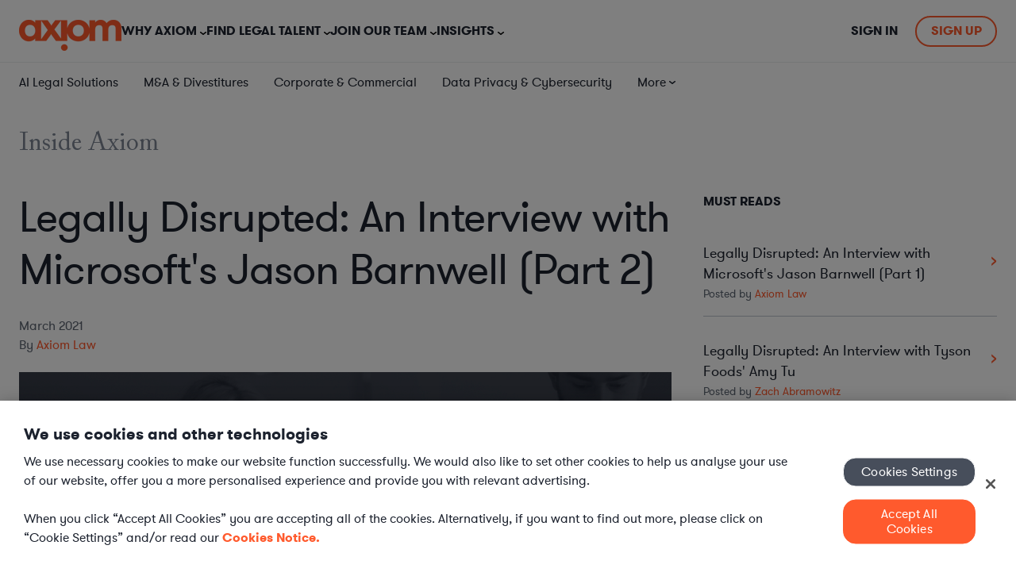

--- FILE ---
content_type: text/html; charset=UTF-8
request_url: https://www.axiomlaw.com/blog/legally-disrupted-an-interview-with-microsofts-jason-barnwell-part-2
body_size: 15747
content:
<!doctype html><html lang="en-us"><head>
        








































<meta charset="utf-8">
<title>Legally Disrupted: An Interview with Microsoft's Jason Barnwell (Part 2)</title>
<link rel="shortcut icon" href="https://www.axiomlaw.com/hubfs/Axiom_Brand_Files/favicon.ico">
<link rel="icon" href="https://www.axiomlaw.com/hubfs/Axiom_Brand_Files/favicon.ico">
<meta name="description" content="A conversation with Jason Barnwell, Microsoft's AGC for Modern Corporate External and Legal Affairs, interviewed by Zach Abramowitz, lawyer turned legaltech entrepreneur and angel investor.">
<meta name="viewport" content="width=device-width, initial-scale=1.0, maximum-scale=1.0, user-scalable=no">
<link rel="canonical" href="https://www.axiomlaw.com/blog/legally-disrupted-an-interview-with-microsofts-jason-barnwell-part-2">

<meta property="og:image" content="https://www.axiomlaw.com/hubfs/JB_Part%202%20(1).jpg">
<script> 
    // Set Default Consent 
    window.dataLayer = window.dataLayer || []; 
    function gtag(){dataLayer.push(arguments);} 

    // Default settings for GDPR Regions
    gtag('consent', 'default', {
        ad_storage: 'denied',
        analytics_storage: 'denied',
        functionality_storage: 'denied',
        personalization_storage: 'denied',
        security_storage: 'denied',
        ad_user_data: "denied",
        ad_personalization: "denied",
        region: ['EU', 'GB']
    });

    // Default settings for all regions.
    gtag('consent', 'default', {
        ad_storage: 'granted',
        analytics_storage: 'granted',
        functionality_storage: 'granted',
        personalization_storage: 'granted',
        security_storage: 'granted',
        ad_user_data: "granted",
        ad_personalization: "granted"
    });

    window.dataLayer.push({
        'event': 'Set Authed User Status',
        'authed': false
    });

     
</script>

<!-- AB Tasty Script -->
    <script type="text/javascript" src="https://try.abtasty.com/aea20a39fb11e433efe53bc0d3a2ddeb.js"></script>
<!-- End AB Tasty Script -->

<!-- Google Tag Manager -->
    <script>(function(w,d,s,l,i){w[l]=w[l]||[];w[l].push({'gtm.start':
    new Date().getTime(),event:'gtm.js'});var f=d.getElementsByTagName(s)[0],
    j=d.createElement(s),dl=l!='dataLayer'?'&l='+l:'';j.async=true;j.src=
    'https://www.googletagmanager.com/gtm.js?id='+i+dl+'';
    f.parentNode.insertBefore(j,f);
    })(window,document,'script','dataLayer','GTM-N3TDB62');</script>
<!-- End Google Tag Manager -->

<!-- OneTrust Cookies Consent Notice start-->

<script src="https://cdn.cookielaw.org/scripttemplates/otSDKStub.js" type="text/javascript" charset="UTF-8" data-domain-script="dcf6825a-ca3f-4043-b0be-0cbf2be0ae04" data-tester="com"></script>
<script type="text/javascript">
    function OptanonWrapper() {
        if (OnetrustActiveGroups.includes("C0004")){
            _hsq.push(['doNotTrack', {track: true}]); //enable tracking for user
        }else{
            _hsq.push(['doNotTrack']); //turn off tracking for the user
        }

        
    }
</script>
<!-- OneTrust Cookies Consent Notice end -->
<script>
  if (typeof window !== 'undefined') {
    // Initialize the AxiomServices object in the global scope
    window.AxiomServices = window.AxiomServices || {};

    // Assign the provided environment variables to AxiomServices.envVars
    window.AxiomServices.envVars = {"analytics":{"gtmEnvParams":"","gtmId":"GTM-N3TDB62","oneTrustId":{"ch":"01b725be-71e4-49c2-adfd-d86d340f9dc1","com":"dcf6825a-ca3f-4043-b0be-0cbf2be0ae04","de":"872b802c-beea-4ff7-9d92-ca50c5a346d6","default":"dcf6825a-ca3f-4043-b0be-0cbf2be0ae04"}},"apis":{"createAxiomAccount":"https://api-hubspot.apps.axiomlaw.com/intake/client","qualifyAxiomClient":"https://api-hubspot.apps.axiomlaw.com/intake/clientQualify","taxonomy":"https://alt-api.apps.axiomlaw.com/taxonomy","updateContact":"/_hcms/api/contacts/update-contact","updateContactByEmail":"/_hcms/api/contacts/update-contact-by-email","zoomInfo":"https://api-hubspot.apps.axiomlaw.com/zoomInfo/contact"},"environment":"production","forms":{"altModal":"607706dd-9e27-4f67-aea8-227f238da6b2","fullService":"35e69f5f-53cc-42b0-be35-301042817d58","onePager":"f3dccd3e-05b7-4ae2-8ddc-8aa0e65a0a79","otherContactUs":"c63eeeeb-5d05-4794-b712-9e8523c65d6e","selfService":"f3606507-1c37-41ed-8782-f1d5129c23c1"},"hubDB":{"axiomStats":"7206704","caseStudies":"5449141","practiceAreaStats":"5487013"},"menus":{"clientHeaderMenu":"117337520205","footerLinks":"189501587228","footerMenu":"189432590485","headerMenu":"79199400356","headerMenuAuthedStaging":"117910509495","headerMenuStaging":"117910509472","secondaryMenu":"165917030684","secondaryMenuAuthed":"175488912541","talentHeaderMenu":"173335537948"}};
    window.AxiomServices.pageContext = {
      cookies: {},
      pageUrl: 'https://www.axiomlaw.com/blog/legally-disrupted-an-interview-with-microsofts-jason-barnwell-part-2',
      queryParams: {},
      isEmployee: false,
      isAuthedUser: false,
      referrer : '',
      pageName: 'Legally Disrupted: An Interview with Microsoft's Jason Barnwell (Part 2)',
      practiceAreaName: '',
      focusAreaName: '',
      utm_fields: {
        content: null
      }
    };
  }
</script>


<meta name="viewport" content="width=device-width, initial-scale=1">

    <script src="/hs/hsstatic/jquery-libs/static-1.4/jquery/jquery-1.11.2.js"></script>
<script>hsjQuery = window['jQuery'];</script>
    <meta property="og:description" content="A conversation with Jason Barnwell, Microsoft's AGC for Modern Corporate External and Legal Affairs, interviewed by Zach Abramowitz, lawyer turned legaltech entrepreneur and angel investor.">
    <meta property="og:title" content="Legally Disrupted: An Interview with Microsoft's Jason Barnwell (Part 2)">
    <meta name="twitter:description" content="A conversation with Jason Barnwell, Microsoft's AGC for Modern Corporate External and Legal Affairs, interviewed by Zach Abramowitz, lawyer turned legaltech entrepreneur and angel investor.">
    <meta name="twitter:title" content="Legally Disrupted: An Interview with Microsoft's Jason Barnwell (Part 2)">

    

    
    <style>
a.cta_button{-moz-box-sizing:content-box !important;-webkit-box-sizing:content-box !important;box-sizing:content-box !important;vertical-align:middle}.hs-breadcrumb-menu{list-style-type:none;margin:0px 0px 0px 0px;padding:0px 0px 0px 0px}.hs-breadcrumb-menu-item{float:left;padding:10px 0px 10px 10px}.hs-breadcrumb-menu-divider:before{content:'›';padding-left:10px}.hs-featured-image-link{border:0}.hs-featured-image{float:right;margin:0 0 20px 20px;max-width:50%}@media (max-width: 568px){.hs-featured-image{float:none;margin:0;width:100%;max-width:100%}}.hs-screen-reader-text{clip:rect(1px, 1px, 1px, 1px);height:1px;overflow:hidden;position:absolute !important;width:1px}
</style>

<link rel="stylesheet" href="https://www.axiomlaw.com/hubfs/hub_generated/template_assets/1/205582584711/1769193125217/template_vendor-rd-shim.min.css">
<link rel="stylesheet" href="https://www.axiomlaw.com/hubfs/hub_generated/template_assets/1/56275305993/1769193126506/template_Axiom-styles.css">
<link rel="stylesheet" href="https://www.axiomlaw.com/hubfs/hub_generated/module_assets/1/135626223769/1748944252753/module_Custom_-_Notification_Bar.min.css">
<link rel="stylesheet" href="https://www.axiomlaw.com/hubfs/hub_generated/module_assets/1/193584759886/1758104658938/module_Custom_-_Menu_Promo.min.css">
<link rel="stylesheet" href="https://www.axiomlaw.com/hubfs/hub_generated/module_assets/1/32675702886/1758192260931/module_Inside_Axiom_-_Blog_Settings.min.css">
<link rel="stylesheet" href="https://www.axiomlaw.com/hubfs/hub_generated/module_assets/1/95494354449/1769094850096/module_Axiom_-_Form.min.css">

  <style>
    #hs_cos_wrapper_module_17326499744032 .form-wrapper {
  background-color:transparent;
  border-radius:0px;
  border:0px none;
}

#hs_cos_wrapper_module_17326499744032 .form-wrapper .hs_submit { text-align:LEFT; }

#hs_cos_wrapper_module_17326499744032 .form-wrapper .hs_submit input { width:auto; }

  </style>

<link rel="stylesheet" href="https://www.axiomlaw.com/hubfs/hub_generated/module_assets/1/189503598946/1767701868649/module_Custom_-_Footer_Dual_CTAs.min.css">
    <script defer src="https://www.axiomlaw.com/hubfs/hub_generated/template_assets/1/190151122970/1769193128026/template_Axiom-forms.min.js"></script>

            <script type="application/ld+json">
              {
                "@context": "https://schema.org/",
                "@type": "BlogPosting",
                "headline": "<span id="hs_cos_wrapper_name" class="hs_cos_wrapper hs_cos_wrapper_meta_field hs_cos_wrapper_type_text" style="" data-hs-cos-general-type="meta_field" data-hs-cos-type="text" >Legally Disrupted: An Interview with Microsoft's Jason Barnwell (Part 2)</span>",
                "description": "A conversation with Jason Barnwell, Microsoft's AGC for Modern Corporate External and Legal Affairs, interviewed by Zach Abramowitz, lawyer turned legaltech entrepreneur and angel investor.",
                "image": {
                  "@type": "ImageObject",
                  "url": "https://go.axiomlaw.com/hubfs/JB_Part%202%20%281%29.jpg"
                },
                "author": {
                  "@type": "Person",
                  "name": "Axiom Law"
                },
                "publisher": {
                  "@type": "Organization",
                  "name": "Axiom",
                  "logo": {
                    "@type": "ImageObject",
                    "url": "https://www.axiomlaw.com/hubfs/raw_assets/public/__Axiom%20Theme/assets/images/Axiom%20Logo_Higher%20Standards%20Welcome_stacked.svg",
                    "width": "240px",
                    "height": "68px"
                  }
                },
                "datePublished": "2021-03-11"
              }
            </script>
          

    


<meta property="og:image" content="https://www.axiomlaw.com/hubfs/JB_Part%202%20(1).jpg">
<meta property="og:image:width" content="1231">
<meta property="og:image:height" content="693">

<meta name="twitter:image" content="https://www.axiomlaw.com/hubfs/JB_Part%202%20(1).jpg">


<meta property="og:url" content="https://www.axiomlaw.com/blog/legally-disrupted-an-interview-with-microsofts-jason-barnwell-part-2">
<meta name="twitter:card" content="summary_large_image">

<meta property="og:type" content="article">
<link rel="alternate" type="application/rss+xml" href="https://www.axiomlaw.com/blog/rss.xml">
<meta name="twitter:domain" content="www.axiomlaw.com">
<script src="//platform.linkedin.com/in.js" type="text/javascript">
    lang: en_US
</script>

<meta http-equiv="content-language" content="en-us">







        
    <meta name="generator" content="HubSpot"></head>
    <body class="  hs-content-id-42924554618 hs-blog-post hs-blog-id-3443757878 axiom-theme " data-page-type="" data-internal-name="Legally Disrupted: An Interview with Microsoft's Jason Barnwell (Part 2)" data-template-type="Article">
        <div data-global-resource-path="__Axiom Theme/html/partials/global_body_includes.html"><!-- Google Tag Manager (noscript) -->
    <noscript><iframe src="https://www.googletagmanager.com/ns.html?id=%20GTM-N3TDB62" height="0" width="0" style="display:none;visibility:hidden"></iframe></noscript>
<!-- End Google Tag Manager (noscript) --></div>
      
        <div id="hs_cos_wrapper_NotifictionBar" class="hs_cos_wrapper hs_cos_wrapper_widget hs_cos_wrapper_type_module" style="" data-hs-cos-general-type="widget" data-hs-cos-type="module"></div>
        
        
            <div data-global-resource-path="__Axiom Theme/html/partials/global_header.html">
  
  
  
  

  
  
  
  
  

  
  

  
      <div id="hs_cos_wrapper_Axiom_-_Global_Header" class="hs_cos_wrapper hs_cos_wrapper_widget hs_cos_wrapper_type_module" style="" data-hs-cos-general-type="widget" data-hs-cos-type="module">
 


<header class="header-container-wrapper global-header-wrap"> 
  <div class="content-wrapper">
    <div class="global-header" role="navigation" aria-label="Main Navigation">

      
      <div class="logo">
        <span id="hs_cos_wrapper_Axiom_-_Global_Header_" class="hs_cos_wrapper hs_cos_wrapper_widget hs_cos_wrapper_type_logo" style="" data-hs-cos-general-type="widget" data-hs-cos-type="logo"><a href="https://www.axiomlaw.com" id="hs-link-Axiom_-_Global_Header_" style="border-width:0px;border:0px;"><img src="https://www.axiomlaw.com/hs-fs/hubfs/axiom-logo-1.png?width=129&amp;height=40&amp;name=axiom-logo-1.png" class="hs-image-widget " height="40" style="height: auto;width:129px;border-width:0px;border:0px;" width="129" alt="axiom-logo" title="axiom-logo" srcset="https://www.axiomlaw.com/hs-fs/hubfs/axiom-logo-1.png?width=65&amp;height=20&amp;name=axiom-logo-1.png 65w, https://www.axiomlaw.com/hs-fs/hubfs/axiom-logo-1.png?width=129&amp;height=40&amp;name=axiom-logo-1.png 129w, https://www.axiomlaw.com/hs-fs/hubfs/axiom-logo-1.png?width=194&amp;height=60&amp;name=axiom-logo-1.png 194w, https://www.axiomlaw.com/hs-fs/hubfs/axiom-logo-1.png?width=258&amp;height=80&amp;name=axiom-logo-1.png 258w, https://www.axiomlaw.com/hs-fs/hubfs/axiom-logo-1.png?width=323&amp;height=100&amp;name=axiom-logo-1.png 323w, https://www.axiomlaw.com/hs-fs/hubfs/axiom-logo-1.png?width=387&amp;height=120&amp;name=axiom-logo-1.png 387w" sizes="(max-width: 129px) 100vw, 129px"></a></span>

        <button class="mobile-toggle" aria-label="Toggle mobile menu" aria-expanded="false" aria-controls="menu">
          <span></span>
        </button>
      </div>

      
      <div class="menu-toggle">
      <nav id="MainNav" class="menu">
        <ul>
          
            <li>
              <span role="button" aria-haspopup="true" aria-expanded="false" tabindex="0">Why Axiom</span>

              
              
                
  <div class="simple" role="menu">
    <span id="hs_cos_wrapper_Axiom_-_Global_Header_" class="hs_cos_wrapper hs_cos_wrapper_widget hs_cos_wrapper_type_simple_menu" style="" data-hs-cos-general-type="widget" data-hs-cos-type="simple_menu"><div id="hs_menu_wrapper_Axiom_-_Global_Header_" class="hs-menu-wrapper active-branch flyouts hs-menu-flow-horizontal" role="navigation" data-sitemap-name="" data-menu-id="" aria-label="Navigation Menu">
 <ul role="menu">
  <li class="hs-menu-item hs-menu-depth-1" role="none"><a href="https://www.axiomlaw.com/what-we-do" role="menuitem" target="_self">What We Do</a></li>
  <li class="hs-menu-item hs-menu-depth-1" role="none"><a href="https://www.axiomlaw.com/how-we-help" role="menuitem" target="_self">How We Help</a></li>
  <li class="hs-menu-item hs-menu-depth-1" role="none"><a href="https://www.axiomlaw.com/resources/case-studies" role="menuitem" target="_self">Case Studies</a></li>
  <li class="hs-menu-item hs-menu-depth-1" role="none"><a href="https://www.axiomlaw.com/about-us/diversity" role="menuitem" target="_self">Diversity &amp; Inclusion</a></li>
  <li class="hs-menu-item hs-menu-depth-1" role="none"><a href="https://www.axiomlaw.com/faq" role="menuitem" target="_self">Client FAQ</a></li>
 </ul>
</div></span>
  </div>


              
              
            </li>
          
            <li>
              <span role="button" aria-haspopup="true" aria-expanded="false" tabindex="0">Find Legal Talent</span>

              
              
                <div class="mega" role="menu">
                  <div class="inner-wrap">

                  
                  <div class="feature-image">
                    <div class="feature-cta" style="background: #EEF5FE; font-weight: 500; font-size: 22px; line-height: 24px; text-align: center; color: #1c222e; gap: 25px; padding: 30px 27px; border-radius: 15px;">
<p>Access our network of 14,000+ legal professionals</p>
<p class="orange">in seconds</p>
<img src="https://www.axiomlaw.com/hubfs/legal-team.png" loading="lazy" alt="legal-team">
<p><a href="https://www.axiomlaw.com/talent-finder" class="hs-button main-nav-cta">Find a lawyer now</a></p>
</div>
                  </div>

                  <div class="links">

                    
                    
                      <div class="mega-secondary" role="menu">

                        
                        <div class="controls">
                          
                            <div class="control" data-identifier="1">
                              <span>By Solution</span>

                              
                              
                              
                              <a href="https://www.axiomlaw.com/solutions">
                                Explore all solutions
                              </a>
                            </div>
                          
                            <div class="control" data-identifier="2">
                              <span>By Practice Area</span>

                              
                              
                              
                              <a href="https://www.axiomlaw.com/practice-areas">
                                Explore all practice areas
                              </a>
                            </div>
                          
                            <div class="control" data-identifier="3">
                              <span>By Industry</span>

                              
                              
                              
                              <a href="https://www.axiomlaw.com/industries">
                                Explore all industries
                              </a>
                            </div>
                          
                        </div>

                        
                        <div class="contents">
                          
                            <div class="content" data-identifier="1">
                              <div>
                              <div class="submenu-title">
                                By Solution
                              </div>

                                
                                
                                
                                  <div class="richtext-blocks">
<h4>Supplement your team with our flexible solutions:</h4>
<div class="card"><a href="https://www.axiomlaw.com/solutions/secondments"> <span>Secondments</span>
<p>Interim full or part-time legal talent with reserved availability</p>
</a></div>
<div class="card"><a href="https://www.axiomlaw.com/solutions/large-projects"> <span>Projects</span>
<p>Hourly-billed teams led by experienced lawyers</p>
</a></div>
<div class="card"><a href="https://www.axiomlaw.com/solutions/specialized-advice"> <span>Specialized Advice</span>
<p>On-demand, highly experienced legal talent</p>
</a></div>
<div class="card"><a href="https://www.axiomlaw.com/solutions/tech-plus-talent"> <span>Tech+Talent</span>
<p>Accelerate your Axiom engagement with AI</p>
</a></div>
<div class="card"><a href="https://www.axiomlaw.com/solutions/recruitment"> <span>Recruitment Solutions</span>
<p>Permanent or interim-to-perm placement options</p>
</a></div>
<ul>
<li><a class="view-solutions" href="https://www.axiomlaw.com/solutions">View all solutions</a></li>
</ul>
</div>
                                
                                
                              </div>
                            </div>
                          
                            <div class="content" data-identifier="2">
                              <div>
                              <div class="submenu-title">
                                By Practice Area
                              </div>

                                
                                  <span id="hs_cos_wrapper_Axiom_-_Global_Header_" class="hs_cos_wrapper hs_cos_wrapper_widget hs_cos_wrapper_type_simple_menu" style="" data-hs-cos-general-type="widget" data-hs-cos-type="simple_menu"><div id="hs_menu_wrapper_Axiom_-_Global_Header_" class="hs-menu-wrapper active-branch flyouts hs-menu-flow-horizontal" role="navigation" data-sitemap-name="" data-menu-id="" aria-label="Navigation Menu">
 <ul role="menu">
  <li class="hs-menu-item hs-menu-depth-1" role="none"><a href="https://www.axiomlaw.com/practice-areas/corporate-commercial" role="menuitem" target="_self">Corporate &amp; Commercial</a></li>
  <li class="hs-menu-item hs-menu-depth-1" role="none"><a href="https://www.axiomlaw.com/practice-areas/data-privacy-cybersecurity" role="menuitem" target="_self">Data Privacy &amp; Cybersecurity</a></li>
  <li class="hs-menu-item hs-menu-depth-1" role="none"><a href="https://www.axiomlaw.com/practice-areas/energy" role="menuitem" target="_self">Energy</a></li>
  <li class="hs-menu-item hs-menu-depth-1" role="none"><a href="https://www.axiomlaw.com/practice-areas/finance-capital-markets" role="menuitem" target="_self">Finance &amp; Capital Markets</a></li>
  <li class="hs-menu-item hs-menu-depth-1" role="none"><a href="https://www.axiomlaw.com/practice-areas/general-counsel" role="menuitem" target="_self">General Counsel</a></li>
  <li class="hs-menu-item hs-menu-depth-1" role="none"><a href="https://www.axiomlaw.com/practice-areas/healthcare-life-sciences" role="menuitem" target="_self">Healthcare &amp; Life Sciences</a></li>
  <li class="hs-menu-item hs-menu-depth-1" role="none"><a href="https://www.axiomlaw.com/practice-areas/intellectual-property" role="menuitem" target="_self">Intellectual Property</a></li>
  <li class="hs-menu-item hs-menu-depth-1" role="none"><a href="https://www.axiomlaw.com/practice-areas/labor-employment" role="menuitem" target="_self">Labor &amp; Employment</a></li>
  <li class="hs-menu-item hs-menu-depth-1" role="none"><a href="https://www.axiomlaw.com/practice-areas/legal-operations-support" role="menuitem" target="_self">Legal Operations</a></li>
  <li class="hs-menu-item hs-menu-depth-1" role="none"><a href="https://www.axiomlaw.com/practice-areas/legal-support" role="menuitem" target="_self">Legal Support Professionals</a></li>
  <li class="hs-menu-item hs-menu-depth-1" role="none"><a href="https://www.axiomlaw.com/practice-areas/litigation-dispute-resolution" role="menuitem" target="_self">Litigation &amp; Dispute Resolution</a></li>
  <li class="hs-menu-item hs-menu-depth-1" role="none"><a href="https://www.axiomlaw.com/practice-areas/mergers-acquisitions" role="menuitem" target="_self">M&amp;A &amp; Divestitures</a></li>
  <li class="hs-menu-item hs-menu-depth-1" role="none"><a href="https://www.axiomlaw.com/practice-areas/real-estate" role="menuitem" target="_self">Real Estate</a></li>
  <li class="hs-menu-item hs-menu-depth-1" role="none"><a href="https://www.axiomlaw.com/practice-areas/regulatory-compliance" role="menuitem" target="_self">Regulatory &amp; Compliance</a></li>
  <li class="hs-menu-item hs-menu-depth-1" role="none"><a href="https://www.axiomlaw.com/practice-areas/technology-ai" role="menuitem" target="_self">Technology &amp; AI</a></li>
  <li class="hs-menu-item hs-menu-depth-1" role="none"><a href="https://www.axiomlaw.com/practice-areas" role="menuitem" target="_self">View all practice areas</a></li>
 </ul>
</div></span>
                                
                                
                                
                                
                              </div>
                            </div>
                          
                            <div class="content" data-identifier="3">
                              <div>
                              <div class="submenu-title">
                                By Industry
                              </div>

                                
                                  <span id="hs_cos_wrapper_Axiom_-_Global_Header_" class="hs_cos_wrapper hs_cos_wrapper_widget hs_cos_wrapper_type_simple_menu" style="" data-hs-cos-general-type="widget" data-hs-cos-type="simple_menu"><div id="hs_menu_wrapper_Axiom_-_Global_Header_" class="hs-menu-wrapper active-branch flyouts hs-menu-flow-horizontal" role="navigation" data-sitemap-name="" data-menu-id="" aria-label="Navigation Menu">
 <ul role="menu">
  <li class="hs-menu-item hs-menu-depth-1" role="none"><a href="https://www.axiomlaw.com/industries/healthcare" role="menuitem" target="_self">Healthcare</a></li>
  <li class="hs-menu-item hs-menu-depth-1" role="none"><a href="https://www.axiomlaw.com/industries/law-firms" role="menuitem" target="_self">Law Firms</a></li>
  <li class="hs-menu-item hs-menu-depth-1" role="none"><a href="https://www.axiomlaw.com/industries/technology" role="menuitem" target="_self">Technology</a></li>
  <li class="hs-menu-item hs-menu-depth-1" role="none"><a href="https://www.axiomlaw.com/industries/pharmaceuticals" role="menuitem" target="_self">Pharmaceuticals</a></li>
  <li class="hs-menu-item hs-menu-depth-1" role="none"><a href="https://www.axiomlaw.com/industries/aerospace-defense" role="menuitem" target="_self">Aerospace &amp; Defense</a></li>
  <li class="hs-menu-item hs-menu-depth-1" role="none"><a href="https://www.axiomlaw.com/industries/banking" role="menuitem" target="_self">Banking</a></li>
  <li class="hs-menu-item hs-menu-depth-1" role="none"><a href="https://www.axiomlaw.com/industries/construction" role="menuitem" target="_self">Construction</a></li>
  <li class="hs-menu-item hs-menu-depth-1" role="none"><a href="https://www.axiomlaw.com/industries/non-profit" role="menuitem" target="_self">Non-Profit</a></li>
  <li class="hs-menu-item hs-menu-depth-1" role="none"><a href="https://www.axiomlaw.com/industries/consulting" role="menuitem" target="_self">Consulting</a></li>
  <li class="hs-menu-item hs-menu-depth-1" role="none"><a href="https://www.axiomlaw.com/industries/diversified-financial-services" role="menuitem" target="_self">Diversified Financial Services</a></li>
  <li class="hs-menu-item hs-menu-depth-1" role="none"><a href="https://www.axiomlaw.com/industries/food-beverage" role="menuitem" target="_self">Food &amp; Beverage</a></li>
  <li class="hs-menu-item hs-menu-depth-1" role="none"><a href="https://www.axiomlaw.com/industries/media" role="menuitem" target="_self">Media</a></li>
  <li class="hs-menu-item hs-menu-depth-1" role="none"><a href="https://www.axiomlaw.com/industries/energy" role="menuitem" target="_self">Energy</a></li>
  <li class="hs-menu-item hs-menu-depth-1" role="none"><a href="https://www.axiomlaw.com/industries/insurance" role="menuitem" target="_self">Insurance</a></li>
  <li class="hs-menu-item hs-menu-depth-1" role="none"><a href="https://www.axiomlaw.com/industries/manufacturing" role="menuitem" target="_self">Manufacturing</a></li>
  <li class="hs-menu-item hs-menu-depth-1" role="none"><a href="https://www.axiomlaw.com/industries" role="menuitem" target="_self">View All</a></li>
  <li class="hs-menu-item hs-menu-depth-1" role="none"><a href="https://www.axiomlaw.com/industries" role="menuitem" target="_self">View all industries</a></li>
 </ul>
</div></span>
                                
                                
                                
                                
                              </div>
                            </div>
                           
                        </div>

                      </div> 
                    

                  </div> 
                  </div> 
                </div> 
              
            </li>
          
            <li>
              <span role="button" aria-haspopup="true" aria-expanded="false" tabindex="0">Join Our Team</span>

              
              
                <div class="mega" role="menu">
                  <div class="inner-wrap">

                  
                  <div class="feature-image">
                    <div class="feature-cta" style="background: #EEF5FE; font-weight: 500; font-size: 22px; line-height: 24px; text-align: center; color: #1c222e; gap: 25px; padding: 30px 27px; border-radius: 15px;">
<p>Become an Axiom Lawyer</p>
<img src="https://www.axiomlaw.com/hubfs/join.png" loading="lazy" alt="join" style="height: auto; max-width: 100%; width: 248px;">
<p><a href="https://www.axiomlaw.com/careers/lawyers/available-positions" class="hs-button main-nav-cta">Apply for opportunities</a></p>
</div>
                  </div>

                  <div class="links">

                    
                    
                      <div class="mega-simple" role="menu">
                        
                          <div>
                            <h4>Learn More</h4>
                            <span id="hs_cos_wrapper_Axiom_-_Global_Header_" class="hs_cos_wrapper hs_cos_wrapper_widget hs_cos_wrapper_type_simple_menu" style="" data-hs-cos-general-type="widget" data-hs-cos-type="simple_menu"><div id="hs_menu_wrapper_Axiom_-_Global_Header_" class="hs-menu-wrapper active-branch flyouts hs-menu-flow-horizontal" role="navigation" data-sitemap-name="" data-menu-id="" aria-label="Navigation Menu">
 <ul role="menu">
  <li class="hs-menu-item hs-menu-depth-1" role="none"><a href="https://www.axiomlaw.com/careers/lawyers" role="menuitem" target="_self">Legal Careers with Axiom</a></li>
  <li class="hs-menu-item hs-menu-depth-1" role="none"><a href="https://www.axiomlaw.com/careers/lawyers#FAQ" role="menuitem" target="_self">Legal Talent FAQ</a></li>
  <li class="hs-menu-item hs-menu-depth-1" role="none"><a href="https://www.axiomlaw.com/careers/headquarters" role="menuitem" target="_self">Careers at Axiom HQ</a></li>
 </ul>
</div></span>
                          </div>
                        
                          <div>
                            <h4>Meet Our Legal Talent</h4>
                            <span id="hs_cos_wrapper_Axiom_-_Global_Header_" class="hs_cos_wrapper hs_cos_wrapper_widget hs_cos_wrapper_type_simple_menu" style="" data-hs-cos-general-type="widget" data-hs-cos-type="simple_menu"><div id="hs_menu_wrapper_Axiom_-_Global_Header_" class="hs-menu-wrapper active-branch flyouts hs-menu-flow-horizontal" role="navigation" data-sitemap-name="" data-menu-id="" aria-label="Navigation Menu">
 <ul role="menu">
  <li class="hs-menu-item hs-menu-depth-1" role="none"><a href="https://www.axiomlaw.com/resources/lawyer-testimonials" role="menuitem" target="_self">Talent Testimonials</a></li>
  <li class="hs-menu-item hs-menu-depth-1" role="none"><a href="https://www.axiomlaw.com/lawyer-spotlight" role="menuitem" target="_self">Talent Spotlights</a></li>
 </ul>
</div></span>
                          </div>
                        
                      </div>

                    
                    

                  </div> 
                  </div> 
                </div> 
              
            </li>
          
            <li>
              <span role="button" aria-haspopup="true" aria-expanded="false" tabindex="0">Insights</span>

              
              
                
  <div class="simple" role="menu">
    <span id="hs_cos_wrapper_Axiom_-_Global_Header_" class="hs_cos_wrapper hs_cos_wrapper_widget hs_cos_wrapper_type_simple_menu" style="" data-hs-cos-general-type="widget" data-hs-cos-type="simple_menu"><div id="hs_menu_wrapper_Axiom_-_Global_Header_" class="hs-menu-wrapper active-branch flyouts hs-menu-flow-horizontal" role="navigation" data-sitemap-name="" data-menu-id="" aria-label="Navigation Menu">
 <ul role="menu">
  <li class="hs-menu-item hs-menu-depth-1" role="none"><a href="https://www.axiomlaw.com/resources/articles" role="menuitem" target="_self">Reports &amp; Guides</a></li>
  <li class="hs-menu-item hs-menu-depth-1" role="none"><a href="https://www.axiomlaw.com/resources/events-webinars" role="menuitem" target="_self">Webinars &amp; Events</a></li>
  <li class="hs-menu-item hs-menu-depth-1" role="none"><a href="https://www.axiomlaw.com/resources/continuing-legal-education" role="menuitem" target="_self">Virtual CLEs</a></li>
  <li class="hs-menu-item hs-menu-depth-1" role="none"><a href="https://www.axiomlaw.com/blog" role="menuitem" target="_self">Articles</a></li>
  <li class="hs-menu-item hs-menu-depth-1" role="none"><a href="https://www.axiomlaw.com/resources/podcasts" role="menuitem" target="_self">Podcasts</a></li>
  <li class="hs-menu-item hs-menu-depth-1" role="none"><a href="https://www.axiomlaw.com/resources/press-releases" role="menuitem" target="_self">Press Releases</a></li>
 </ul>
</div></span>
  </div>


              
              
            </li>
          
        </ul>
      </nav>

      
      <div id="RightNav" class="right-nav">
        <a class="sign-in right-nav-sign-in" href="https://apps.axiomlaw.com/?_gl=1*a58otx*_gcl_au*MTU5MTU2MTQ2NC4xNzQ1MzE4OTg2*_ga*MTQ5MTA1NzcwMS4xNzI5NjE0ODk4*_ga_1W3EB81SE6*MTc0NjA5MjAwMC4xMjQuMS4xNzQ2MDk1Mjc0LjQ0LjAuNjg0MDQ1NzU5">Sign In</a> <a class="sign-up right-nav-sign-up" href="https://www.axiomlaw.com/talent-finder">Sign Up</a>
      </div>
      </div>
    </div> 
  </div> 
</header> </div>
    

    
      <div class="bottom-main-nav">
        <div class="bottom-nav-container">
          <div id="SecondaryMenu" class="bottom-nav">
            <span id="hs_cos_wrapper_menu_165917030684" class="hs_cos_wrapper hs_cos_wrapper_widget hs_cos_wrapper_type_menu" style="" data-hs-cos-general-type="widget" data-hs-cos-type="menu"><div id="hs_menu_wrapper_menu_165917030684" class="hs-menu-wrapper active-branch flyouts hs-menu-flow-horizontal" role="navigation" data-sitemap-name="default" data-menu-id="165917030684" aria-label="Navigation Menu">
 <ul role="menu">
  <li class="hs-menu-item hs-menu-depth-1" role="none"><a href="https://www.axiomlaw.com/solutions/tech-plus-talent" role="menuitem">AI Legal Solutions</a></li>
  <li class="hs-menu-item hs-menu-depth-1" role="none"><a href="https://www.axiomlaw.com/practice-areas/mergers-acquisitions" role="menuitem">M&amp;A &amp; Divestitures</a></li>
  <li class="hs-menu-item hs-menu-depth-1" role="none"><a href="/practice-areas/corporate-commercial" role="menuitem">Corporate &amp; Commercial</a></li>
  <li class="hs-menu-item hs-menu-depth-1" role="none"><a href="https://www.axiomlaw.com/practice-areas/data-privacy-cybersecurity" role="menuitem">Data Privacy &amp; Cybersecurity</a></li>
  <li class="hs-menu-item hs-menu-depth-1 hs-item-has-children" role="none"><a href="javascript:;" aria-haspopup="true" aria-expanded="false" role="menuitem">More</a>
   <ul role="menu" class="hs-menu-children-wrapper">
    <li class="hs-menu-item hs-menu-depth-2" role="none"><a href="/practice-areas/energy" role="menuitem">Energy</a></li>
    <li class="hs-menu-item hs-menu-depth-2" role="none"><a href="/practice-areas/finance-capital-markets" role="menuitem">Finance &amp; Capital Markets</a></li>
    <li class="hs-menu-item hs-menu-depth-2" role="none"><a href="https://www.axiomlaw.com/practice-areas/general-counsel" role="menuitem">General Counsel</a></li>
    <li class="hs-menu-item hs-menu-depth-2" role="none"><a href="/practice-areas/healthcare-life-sciences" role="menuitem">Healthcare &amp; Life Sciences</a></li>
    <li class="hs-menu-item hs-menu-depth-2" role="none"><a href="https://www.axiomlaw.com/practice-areas/intellectual-property" role="menuitem">Intellectual Property</a></li>
    <li class="hs-menu-item hs-menu-depth-2" role="none"><a href="https://www.axiomlaw.com/practice-areas/labor-employment" role="menuitem">Labor &amp; Employment</a></li>
    <li class="hs-menu-item hs-menu-depth-2" role="none"><a href="/practice-areas/legal-operations-support" role="menuitem">Legal Operations</a></li>
    <li class="hs-menu-item hs-menu-depth-2" role="none"><a href="https://www.axiomlaw.com/practice-areas/legal-support" role="menuitem">Legal Support Professionals</a></li>
    <li class="hs-menu-item hs-menu-depth-2" role="none"><a href="/practice-areas/litigation-dispute-resolution" role="menuitem">Litigation &amp; Dispute Resolution</a></li>
    <li class="hs-menu-item hs-menu-depth-2" role="none"><a href="https://www.axiomlaw.com/practice-areas/real-estate" role="menuitem">Real Estate</a></li>
    <li class="hs-menu-item hs-menu-depth-2" role="none"><a href="https://www.axiomlaw.com/practice-areas/regulatory-compliance" role="menuitem">Regulatory &amp; Compliance</a></li>
    <li class="hs-menu-item hs-menu-depth-2" role="none"><a href="/practice-areas/technology-ai" role="menuitem">Technology &amp; AI</a></li>
   </ul></li>
 </ul>
</div></span>
          </div>
          <!--<div class="chatlink"><a href="#" class="openChatButton">Questions? Chat With Us!</a></div>-->
        </div>
      </div>
    



   <div id="hs_cos_wrapper_Menu_Promo" class="hs_cos_wrapper hs_cos_wrapper_widget hs_cos_wrapper_type_module" style="" data-hs-cos-general-type="widget" data-hs-cos-type="module">
</div>
</div>
        
        
        
  <main id="main-content" class="body-container-wrapper">
    <div class="content-wrapper blog">
      
      
        <div class="heading">
            <p class="h1">
              <a href="https://www.axiomlaw.com/blog">
                Inside Axiom
              </a>
            
        </p></div>
      

      <div class="blog-post-wrapper flex-row">
        
        
          
          
          <div class="post-item">
            <h1><span id="hs_cos_wrapper_name" class="hs_cos_wrapper hs_cos_wrapper_meta_field hs_cos_wrapper_type_text" style="" data-hs-cos-general-type="meta_field" data-hs-cos-type="text">Legally Disrupted: An Interview with Microsoft's Jason Barnwell (Part 2)</span></h1>
            <p id="hubspot-author_data" class="hubspot-editable" data-hubspot-form-id="author_data" data-hubspot-name="Blog Author">
              <span>March 2021</span>
              <br>
              <span class="hs-author-label">By</span>
              <a class="author-link" href="https://www.axiomlaw.com/blog/author/axiom-law">Axiom Law</a>
            </p>
            
              <img class="featured-image" src="https://www.axiomlaw.com/hubfs/JB_Part%202%20(1).jpg" alt="">
            
            <span id="hs_cos_wrapper_post_body" class="hs_cos_wrapper hs_cos_wrapper_meta_field hs_cos_wrapper_type_rich_text" style="" data-hs-cos-general-type="meta_field" data-hs-cos-type="rich_text"><p>Over the course of 2021, Axiom will feature conversations with leaders who are moving the legal industry forward and disrupting entrenched ways of thinking and working. This series, “Legally Disrupted,” kicks off with Zach Abramowitz, lawyer turned legaltech entrepreneur and angel investor, interviewing Jason Barnwell, the Assistant General Counsel for Modern Corporate External and Legal Affairs (CELA) at Microsoft and a board member of the Corporate Legal Operations Consortium (CLOC).</p>
<!--more-->
<p>Zach recently caught up with Jason. Their conversation, which has been lightly edited for readability, has been broken up into two separate posts. In the <a href="/blog/legally-disrupted-an-interview-with-microsofts-jason-barnwell-part-1" rel="noopener" target="_blank">first installment</a>, they discussed Jason’s work at Microsoft, law firms versus <a href="/alsp" rel="noopener">ALSPs</a>, and the importance of change agents being public-facing. The <a href="https://www.axiomlaw.com/hubfs/Downloadable%20Marketing%20Content/Axiom_Legally_Disrupted_Jason%20Barnwell_Part_2.pdf" rel="noopener" target="_blank">second installment</a>, which follows, addresses the future of legal technology and the role of venture capital versus academia in terms of nurturing industry modernity and innovation.</p>
<p><!--HubSpot Call-to-Action Code --><span class="hs-cta-wrapper" id="hs-cta-wrapper-33a46394-c8b7-4e54-99d9-4126ae44be9e"><span class="hs-cta-node hs-cta-33a46394-c8b7-4e54-99d9-4126ae44be9e" id="hs-cta-33a46394-c8b7-4e54-99d9-4126ae44be9e"><!--[if lte IE 8]><div id="hs-cta-ie-element"></div><![endif]--><a href="https://cta-redirect.hubspot.com/cta/redirect/1687417/33a46394-c8b7-4e54-99d9-4126ae44be9e" target="_blank" rel="noopener"><img class="hs-cta-img" id="hs-cta-img-33a46394-c8b7-4e54-99d9-4126ae44be9e" style="border-width:0px;margin: 0 auto; display: block; margin-top: 20px; margin-bottom: 20px" src="https://no-cache.hubspot.com/cta/default/1687417/33a46394-c8b7-4e54-99d9-4126ae44be9e.png" alt="Read the interview" align="middle"></a></span><script charset="utf-8" src="/hs/cta/cta/current.js"></script><script type="text/javascript"> hbspt.cta._relativeUrls=true;hbspt.cta.load(1687417, '33a46394-c8b7-4e54-99d9-4126ae44be9e', {"useNewLoader":"true","region":"na1"}); </script></span><!-- end HubSpot Call-to-Action Code --></p></span>

            
            <div id="hs_cos_wrapper_module_159541067956520" class="hs_cos_wrapper hs_cos_wrapper_widget hs_cos_wrapper_type_module" style="" data-hs-cos-general-type="widget" data-hs-cos-type="module"></div>

            
            <div id="post-author">
              
              <div class="blog-poster-title">
                
                  <div id="author-avatar" style="background-image: url('https://www.axiomlaw.com/hubfs/25%20Anniversay%20Logo_Final%20logo%20%281%29.png')"></div>
                
                <p>
                  <span class="hs-author-label">
                    
                    Posted by
                    
                  </span>
                  <a class="author-link" href="https://www.axiomlaw.com/blog/author/axiom-law">Axiom Law
                  </a>
                </p>
              </div>
                  
                <p class="desc">
                
              </p>
            </div>

            
            <div class="social-follow">
              <span class="title">SHARE THIS POST:</span>
              <ul>
                <li>
                  <a href="http://www.linkedin.com/shareArticle?mini=true&amp;url=https://www.axiomlaw.com/blog/legally-disrupted-an-interview-with-microsofts-jason-barnwell-part-2" target="_blank">
                    <svg viewbox="0 0 100 100" id="icon-linkedin" width="100%" height="100%">
                      <path d="M63.63 34H36.36A2.34 2.34 0 0 0 34 36.31v27.38A2.34 2.34 0 0 0 36.36 66h27.27A2.34 2.34 0 0 0 66 63.69V36.31A2.34 2.34 0 0 0 63.63 34zM43.49 61.27h-4.75V46h4.75zm-2.37-17.36a2.75 2.75 0 1 1 2.75-2.75 2.75 2.75 0 0 1-2.75 2.75zm20.15 17.36h-4.75v-7.43c0-1.77 0-4-2.47-4s-2.85 1.93-2.85 3.92v7.55h-4.73V46H51v2.09h.06a5 5 0 0 1 4.49-2.47c4.81 0 5.69 3.16 5.69 7.27z"></path>
                    </svg>
                  </a>
                </li>
                <li class="twitter">
                  <a href="https://twitter.com/intent/tweet?url=https://www.axiomlaw.com/blog/legally-disrupted-an-interview-with-microsofts-jason-barnwell-part-2" target="_blank">
                  <svg id="icon-twitter" viewbox="0 0 1200 1227" fill="none" xmlns="http://www.w3.org/2000/svg">
                    <path d="M714.163 519.284L1160.89 0H1055.03L667.137 450.887L357.328 0H0L468.492 681.821L0 1226.37H105.866L515.491 750.218L842.672 1226.37H1200L714.137 519.284H714.163ZM569.165 687.828L521.697 619.934L144.011 79.6944H306.615L611.412 515.685L658.88 583.579L1055.08 1150.3H892.476L569.165 687.854V687.828Z" fill="white" />
                  </svg>
                  </a>
                </li>
                <li>
                  <a href="http://www.facebook.com/sharer/sharer.php?u=https://www.axiomlaw.com/blog/legally-disrupted-an-interview-with-microsofts-jason-barnwell-part-2" target="_blank">
                    <svg viewbox="0 0 100 100" id="icon-facebook" width="100%" height="100%">
                      <path d="M52.46 66h-6.62V50h-3.31v-5.52h3.31v-3.31c0-4.5 1.87-7.17 7.17-7.17h4.42v5.52h-2.76c-2.07 0-2.2.77-2.2 2.21v2.76h5L56.88 50h-4.42z"></path>
                    </svg>
                  </a>
                </li>
              </ul>
            </div>

            
            <div id="related-posts">
              <h2>Related Content</h2>
              

              
  
                <div class="post-item">
                  <a href="https://www.axiomlaw.com/blog/legally-disrupted-an-interview-with-microsofts-jason-barnwell-part-1" title="" style="background-image: url('https://www.axiomlaw.com/hubfs/Blog%20Images/Legally%20Disrupted_Blog%20header.jpg')" class="featured-image"></a>
                  <div class="category">
                    Perspectives
                  </div>
                  <h3>
                    <a href="https://www.axiomlaw.com/blog/legally-disrupted-an-interview-with-microsofts-jason-barnwell-part-1">Legally Disrupted: An Interview with Microsoft's Jason Barnwell (Part 1)</a>
                  </h3>
                  <div class="date">February 26, 2021 at 09:49 PM</div>
                  <p>Zach Abramowitz, lawyer turned legaltech entrepreneur and angel investor, interviews Jason Barnwell, the Assistant General Counsel for Modern Corporate External and Legal Affairs at Microsoft.</p>
                </div>
              

  
                <div class="post-item">
                  <a href="https://www.axiomlaw.com/blog/legally-disrupted-an-interview-with-tyson-foods-amy-tu" title="" style="background-image: url('https://www.axiomlaw.com/hubfs/Amy%20Tu.jpg')" class="featured-image"></a>
                  <div class="category">
                    Perspectives
                  </div>
                  <h3>
                    <a href="https://www.axiomlaw.com/blog/legally-disrupted-an-interview-with-tyson-foods-amy-tu">Legally Disrupted: An Interview with Tyson Foods' Amy Tu</a>
                  </h3>
                  <div class="date">May 27, 2021 at 07:52 AM</div>
                  <p>A conversation with Amy Tu, Executive Vice President, General Counsel, and Corporate Secretary at Tyson Foods, interviewed by Zach Abramowitz, lawyer turned legaltech entrepreneur and angel investor.</p>
                </div>
              

  
                <div class="post-item">
                  <a href="https://www.axiomlaw.com/blog/listen-now-the-shift-towards-legal-services" title="" style="background-image: url('https://www.axiomlaw.com/hubfs/Blog%20Images/Podcast.jpeg')" class="featured-image"></a>
                  <div class="category">
                    Perspectives
                  </div>
                  <h3>
                    <a href="https://www.axiomlaw.com/blog/listen-now-the-shift-towards-legal-services">Listen Now: The Shift Towards Legal Services</a>
                  </h3>
                  <div class="date">February 12, 2020 at 07:33 PM</div>
                  <p>Karl Kong, SVP of Product at Axiom, shares insights about the evolution of the legal industry during Legalweek 2020</p>
                </div>
              


            </div>
          </div>
        
        
        <div class="blog-sidebar">
          
          <div id="must-reads">
            <span class="title">
              
              MUST READS
              
            </span>
            
            <span id="hs_cos_wrapper_" class="hs_cos_wrapper hs_cos_wrapper_widget hs_cos_wrapper_type_related_blog_posts" style="" data-hs-cos-general-type="widget" data-hs-cos-type="related_blog_posts">
  
              <div class="related-blog-item">
                <h5>
                  <a class="related-blog-title" href="https://www.axiomlaw.com/blog/legally-disrupted-an-interview-with-microsofts-jason-barnwell-part-1">
                    Legally Disrupted: An Interview with Microsoft's Jason Barnwell (Part 1)
                  </a>
                </h5>
                <span class="date">
                  
                  Posted by
                  
                  <a class="author-link" href="https://www.axiomlaw.com/blog/author/axiom-law">Axiom Law</a></span>
              </div>
            

  
              <div class="related-blog-item">
                <h5>
                  <a class="related-blog-title" href="https://www.axiomlaw.com/blog/legally-disrupted-an-interview-with-tyson-foods-amy-tu">
                    Legally Disrupted: An Interview with Tyson Foods' Amy Tu
                  </a>
                </h5>
                <span class="date">
                  
                  Posted by
                  
                  <a class="author-link" href="https://www.axiomlaw.com/blog/author/zach-abramowitz">Zach Abramowitz</a></span>
              </div>
            

  
              <div class="related-blog-item">
                <h5>
                  <a class="related-blog-title" href="https://www.axiomlaw.com/blog/listen-now-the-shift-towards-legal-services">
                    Listen Now: The Shift Towards Legal Services
                  </a>
                </h5>
                <span class="date">
                  
                  Posted by
                  
                  <a class="author-link" href="https://www.axiomlaw.com/blog/author/axiom-law">Axiom Law</a></span>
              </div>
            

</span>
          </div>

          
          <div id="sidebar-sticky">
            
            <div id="search" class="hs-search-field">
              <div class="hs-search-field__bar">
                <form action="/hs-search-results">
                  
                  <input type="text" class="hs-search-field__input" name="term" autocomplete="off" aria-label="Search" placeholder="Search Blog">
                  <input type="hidden" name="type" value="BLOG_POST">
                  
                </form>
              </div>
              <ul class="hs-search-field__suggestions"></ul>
            </div>

            
            <div id="filters">
              <span class="title">FILTER BY</span>
              <div id="categories-menu" class="filter">
                <span class="title">Categories</span>
                
                <ul>
                  
                    
                    <li>
                      <a href="https://www.axiomlaw.com/blog/topic/expertise">Expertise</a>
                    </li>
                    
                  
                    
                    <li>
                      <a href="https://www.axiomlaw.com/blog/topic/north-america">North America</a>
                    </li>
                    
                  
                    
                    <li>
                      <a href="https://www.axiomlaw.com/blog/topic/must-read">Must Read</a>
                    </li>
                    
                  
                    
                    <li>
                      <a href="https://www.axiomlaw.com/blog/topic/legal-department-management">Legal Department Management</a>
                    </li>
                    
                  
                    
                    <li>
                      <a href="https://www.axiomlaw.com/blog/topic/work-and-career">Work and Career</a>
                    </li>
                    
                  
                    
                    <li>
                      <a href="https://www.axiomlaw.com/blog/topic/perspectives">Perspectives</a>
                    </li>
                    
                  
                    
                  
                    
                    <li>
                      <a href="https://www.axiomlaw.com/blog/topic/state-of-the-legal-industry">State of the Legal Industry</a>
                    </li>
                    
                  
                    
                    <li>
                      <a href="https://www.axiomlaw.com/blog/topic/legal-technology">Legal Technology</a>
                    </li>
                    
                  
                    
                    <li>
                      <a href="https://www.axiomlaw.com/blog/topic/united-kingdom">United Kingdom</a>
                    </li>
                    
                  
                    
                    <li>
                      <a href="https://www.axiomlaw.com/blog/topic/australia">Australia</a>
                    </li>
                    
                  
                    
                    <li>
                      <a href="https://www.axiomlaw.com/blog/topic/artificial-intelligence">Artificial Intelligence</a>
                    </li>
                    
                  
                    
                    <li>
                      <a href="https://www.axiomlaw.com/blog/topic/hong-kong">Hong Kong</a>
                    </li>
                    
                  
                    
                    <li>
                      <a href="https://www.axiomlaw.com/blog/topic/singapore">Singapore</a>
                    </li>
                    
                  
                    
                    <li>
                      <a href="https://www.axiomlaw.com/blog/topic/central-europe">Central Europe</a>
                    </li>
                    
                  
                    
                    <li>
                      <a href="https://www.axiomlaw.com/blog/topic/general-counsel">General Counsel</a>
                    </li>
                    
                  
                    
                    <li>
                      <a href="https://www.axiomlaw.com/blog/topic/spotlight">Spotlight</a>
                    </li>
                    
                  
                    
                    <li>
                      <a href="https://www.axiomlaw.com/blog/topic/solutions">Solutions</a>
                    </li>
                    
                  
                    
                    <li>
                      <a href="https://www.axiomlaw.com/blog/topic/legal-operations">Legal Operations</a>
                    </li>
                    
                  
                    
                    <li>
                      <a href="https://www.axiomlaw.com/blog/topic/regulatory-compliance">Regulatory &amp; Compliance</a>
                    </li>
                    
                  
                    
                    <li>
                      <a href="https://www.axiomlaw.com/blog/topic/technology">Technology</a>
                    </li>
                    
                  
                    
                    <li>
                      <a href="https://www.axiomlaw.com/blog/topic/data-privacy-cybersecurity">Data Privacy &amp; Cybersecurity</a>
                    </li>
                    
                  
                    
                    <li>
                      <a href="https://www.axiomlaw.com/blog/topic/featured-talent-spotlight">Featured Talent Spotlight</a>
                    </li>
                    
                  
                    
                    <li>
                      <a href="https://www.axiomlaw.com/blog/topic/commercial-contract-law">Commercial &amp; Contract Law</a>
                    </li>
                    
                  
                    
                    <li>
                      <a href="https://www.axiomlaw.com/blog/topic/finance">Finance</a>
                    </li>
                    
                  
                    
                    <li>
                      <a href="https://www.axiomlaw.com/blog/topic/corporate-law">Corporate Law</a>
                    </li>
                    
                  
                    
                    <li>
                      <a href="https://www.axiomlaw.com/blog/topic/large-projects">Large Projects</a>
                    </li>
                    
                  
                    
                    <li>
                      <a href="https://www.axiomlaw.com/blog/topic/axiom-in-the-news">Axiom in the News</a>
                    </li>
                    
                  
                    
                    <li>
                      <a href="https://www.axiomlaw.com/blog/topic/capital-markets">Capital Markets</a>
                    </li>
                    
                  
                    
                    <li>
                      <a href="https://www.axiomlaw.com/blog/topic/global">Global</a>
                    </li>
                    
                  
                    
                    <li>
                      <a href="https://www.axiomlaw.com/blog/topic/techtalent">Tech+Talent</a>
                    </li>
                    
                  
                    
                    <li>
                      <a href="https://www.axiomlaw.com/blog/topic/diversified-financial-services">Diversified Financial Services</a>
                    </li>
                    
                  
                    
                    <li>
                      <a href="https://www.axiomlaw.com/blog/topic/videos">Videos</a>
                    </li>
                    
                  
                    
                    <li>
                      <a href="https://www.axiomlaw.com/blog/topic/healthcare">Healthcare</a>
                    </li>
                    
                  
                    
                    <li>
                      <a href="https://www.axiomlaw.com/blog/topic/cost-savings">Cost Savings</a>
                    </li>
                    
                  
                    
                    <li>
                      <a href="https://www.axiomlaw.com/blog/topic/investment-banking">Investment Banking</a>
                    </li>
                    
                  
                    
                    <li>
                      <a href="https://www.axiomlaw.com/blog/topic/budgeting-report">Budgeting Report</a>
                    </li>
                    
                  
                    
                    <li>
                      <a href="https://www.axiomlaw.com/blog/topic/intellectual-property">Intellectual Property</a>
                    </li>
                    
                  
                    
                    <li>
                      <a href="https://www.axiomlaw.com/blog/topic/labor-employment">Labor &amp; Employment</a>
                    </li>
                    
                  
                    
                    <li>
                      <a href="https://www.axiomlaw.com/blog/topic/banking">Banking</a>
                    </li>
                    
                  
                    
                    <li>
                      <a href="https://www.axiomlaw.com/blog/topic/financial-services">Financial Services</a>
                    </li>
                    
                  
                    
                    <li>
                      <a href="https://www.axiomlaw.com/blog/topic/in-house-report">In-House Report</a>
                    </li>
                    
                  
                    
                    <li>
                      <a href="https://www.axiomlaw.com/blog/topic/insurance">Insurance</a>
                    </li>
                    
                  
                    
                    <li>
                      <a href="https://www.axiomlaw.com/blog/topic/law-firms">Law Firms</a>
                    </li>
                    
                  
                    
                    <li>
                      <a href="https://www.axiomlaw.com/blog/topic/secondments">Secondments</a>
                    </li>
                    
                  
                    
                    <li>
                      <a href="https://www.axiomlaw.com/blog/topic/commercial-transaction">Commercial Transaction</a>
                    </li>
                    
                  
                    
                    <li>
                      <a href="https://www.axiomlaw.com/blog/topic/dgc-report">DGC Report</a>
                    </li>
                    
                  
                    
                    <li>
                      <a href="https://www.axiomlaw.com/blog/topic/litigation">Litigation</a>
                    </li>
                    
                  
                    
                    <li>
                      <a href="https://www.axiomlaw.com/blog/topic/real-estate">Real Estate</a>
                    </li>
                    
                  
                    
                    <li>
                      <a href="https://www.axiomlaw.com/blog/topic/regulatory-response">Regulatory Response</a>
                    </li>
                    
                  
                    
                    <li>
                      <a href="https://www.axiomlaw.com/blog/topic/retail">Retail</a>
                    </li>
                    
                  
                    
                    <li>
                      <a href="https://www.axiomlaw.com/blog/topic/software">Software</a>
                    </li>
                    
                  
                    
                    <li>
                      <a href="https://www.axiomlaw.com/blog/topic/consulting">Consulting</a>
                    </li>
                    
                  
                    
                    <li>
                      <a href="https://www.axiomlaw.com/blog/topic/energy">Energy</a>
                    </li>
                    
                  
                    
                    <li>
                      <a href="https://www.axiomlaw.com/blog/topic/legal-support-professionals">Legal Support Professionals</a>
                    </li>
                    
                  
                    
                    <li>
                      <a href="https://www.axiomlaw.com/blog/topic/media">Media</a>
                    </li>
                    
                  
                    
                    <li>
                      <a href="https://www.axiomlaw.com/blog/topic/mergers-and-acquisitions">Mergers and Acquisitions</a>
                    </li>
                    
                  
                    
                    <li>
                      <a href="https://www.axiomlaw.com/blog/topic/news">News</a>
                    </li>
                    
                  
                    
                    <li>
                      <a href="https://www.axiomlaw.com/blog/topic/pharmaceuticals">Pharmaceuticals</a>
                    </li>
                    
                  
                    
                    <li>
                      <a href="https://www.axiomlaw.com/blog/topic/recruitment-solutions">Recruitment Solutions</a>
                    </li>
                    
                  
                </ul>
              </div>
            </div>

            
              
              <div id="newsletter-signup">
                <span class="title">Want more of the latest legal insights and trends?</span>
                <p>
                  Get more of our resources for legal professionals like you.
                </p>
                <div id="hs_cos_wrapper_module_17326499744032" class="hs_cos_wrapper hs_cos_wrapper_widget hs_cos_wrapper_type_module" style="" data-hs-cos-general-type="widget" data-hs-cos-type="module">

  
  


<div class="axiom-form form-wrapper ">
  
  <span id="hs_cos_wrapper_module_17326499744032_" class="hs_cos_wrapper hs_cos_wrapper_widget hs_cos_wrapper_type_form" style="" data-hs-cos-general-type="widget" data-hs-cos-type="form"><h3 id="hs_cos_wrapper_form_662186732_title" class="hs_cos_wrapper form-title" data-hs-cos-general-type="widget_field" data-hs-cos-type="text"></h3>

<div id="hs_form_target_form_662186732"></div>









</span>
</div>
</div>
              </div>

            
            
            
            <div class="social-follow">
              <span class="title">FOLLOW US</span>
              <ul>
                <li>
                  <a href="https://www.linkedin.com/company/axiom_law" target="_blank">
                    <svg viewbox="0 0 100 100" id="icon-linkedin" width="100%" height="100%">
                      <path d="M63.63 34H36.36A2.34 2.34 0 0 0 34 36.31v27.38A2.34 2.34 0 0 0 36.36 66h27.27A2.34 2.34 0 0 0 66 63.69V36.31A2.34 2.34 0 0 0 63.63 34zM43.49 61.27h-4.75V46h4.75zm-2.37-17.36a2.75 2.75 0 1 1 2.75-2.75 2.75 2.75 0 0 1-2.75 2.75zm20.15 17.36h-4.75v-7.43c0-1.77 0-4-2.47-4s-2.85 1.93-2.85 3.92v7.55h-4.73V46H51v2.09h.06a5 5 0 0 1 4.49-2.47c4.81 0 5.69 3.16 5.69 7.27z"></path>
                    </svg>
                  </a>
                </li>
                <li>
                  <a href="https://www.youtube.com/@AxiomLawGlobal" target="_blank">
                    <svg id="Layer_1" data-name="Layer 1" xmlns="http://www.w3.org/2000/svg" viewbox="0 0 348.9 350.17">
                      <path style="fill: rgba(49, 56, 68, 0); stroke-width: 0px;" d="M181.86,336.35h-14.83c-.68-.11-1.35-.25-2.03-.31-3.95-.37-7.93-.57-11.86-1.1-18.52-2.46-36.12-7.89-52.68-16.56-31.19-16.33-54.8-40.22-70.48-71.73-14.38-28.89-19.31-59.5-15.47-91.52,2.21-18.45,7.49-36.02,15.95-52.54,16.55-32.31,41.08-56.66,73.76-72.54,31.73-15.41,65.13-19.78,99.74-13.36,37.87,7.03,69.32,25.57,94.09,55.05,21.76,25.9,34.01,55.88,36.97,89.62.19,2.12.41,4.24.62,6.36v14.83c-.1.57-.24,1.13-.29,1.71-.33,3.63-.55,7.28-.99,10.9-2.35,19.49-8.1,37.94-17.36,55.24-16.6,31.03-40.72,54.35-72.33,69.85-17.82,8.74-36.67,13.84-56.46,15.48-2.12.18-4.24.41-6.36.62ZM174.52,94.36c0,.13,0,.26,0,.39-7.89,0-15.79-.12-23.68.03-10.36.2-20.71.54-31.07.97-10.78.45-21.55,1.11-32.21,2.95-7.48,1.3-13.75,4.68-18.49,10.73-3.51,4.48-5.18,9.7-6.22,15.19-2.82,14.88-3.61,29.95-3.75,45.04-.1,10.94.39,21.9.95,32.84.45,8.79,1.45,17.55,3.46,26.15,2.9,12.38,10.53,20.12,22.98,22.59,6.61,1.31,13.38,2.11,20.11,2.49,15.54.86,31.1,1.57,46.66,1.87,14.92.29,29.86.09,44.79-.1,10.25-.13,20.51-.39,30.74-1,10.23-.6,20.44-1.57,30.63-2.64,6.3-.66,12.07-2.91,16.89-7.24,5.67-5.09,8.37-11.65,9.73-18.96,2.59-13.82,3.41-27.81,3.68-41.82.18-9.44-.1-18.9-.44-28.34-.39-10.9-1.39-21.74-3.57-32.45-2.56-12.58-9.78-20.82-22.37-23.84-4.52-1.08-9.2-1.72-13.84-2.03-13.28-.89-26.57-1.68-39.87-2.18-11.7-.44-23.41-.43-35.12-.63Z" />
                      <path style="fill: #fff; stroke-width: 0px; transform: translate(5%, 5%) scale(0.9);" d="M174.52,94.36c11.71.19,23.42.19,35.12.63,13.3.5,26.59,1.29,39.87,2.18,4.64.31,9.32.95,13.84,2.03,12.59,3.02,19.81,11.27,22.37,23.84,2.18,10.71,3.18,21.56,3.57,32.45.34,9.44.62,18.9.44,28.34-.27,14.01-1.09,28-3.68,41.82-1.37,7.31-4.07,13.87-9.73,18.96-4.82,4.33-10.59,6.58-16.89,7.24-10.19,1.07-20.4,2.04-30.63,2.64-10.23.6-20.49.87-30.74,1-14.93.19-29.87.39-44.79.1-15.56-.3-31.12-1.01-46.66-1.87-6.73-.37-13.5-1.18-20.11-2.49-12.45-2.47-20.08-10.21-22.98-22.59-2.01-8.6-3.01-17.36-3.46-26.15-.56-10.93-1.05-21.89-.95-32.84.14-15.08.94-30.16,3.75-45.04,1.04-5.49,2.71-10.7,6.22-15.19,4.74-6.05,11-9.43,18.49-10.73,10.66-1.85,21.43-2.5,32.21-2.95,10.35-.44,20.71-.77,31.07-.97,7.89-.15,15.79-.03,23.68-.03,0-.13,0-.26,0-.39ZM211.22,175.14c-20.11-11.66-39.92-23.15-59.89-34.73v69.45c19.96-11.57,39.75-23.05,59.89-34.73Z" />
                      <path style="fill: rgba(49, 56, 68, 0); stroke-width: 0px;" d="M211.22,175.14c-20.14,11.68-39.93,23.16-59.89,34.73v-69.45c19.96,11.58,39.78,23.07,59.89,34.73Z" />
                    </svg>
                  </a>
                </li>
              </ul>
            </div>
          </div>
        </div>
      </div>
    </div>
  </main>


        
            
              
                <div id="hs_cos_wrapper_module_17459385218939" class="hs_cos_wrapper hs_cos_wrapper_widget hs_cos_wrapper_type_module" style="" data-hs-cos-general-type="widget" data-hs-cos-type="module">
  <div class="footer-ctas-wrapper">
    <div class="content-wrapper">
      <div class="footer-ctas">
        <div class="content">
          <p class="large">Elevate your in-house legal team</p>
<p>Get connected with vetted Axiom legal professionals, seamlessly integrated into your team, when and how you need them.</p>
        </div>
        <div class="ctas"> 
           <a class="hs-button" href="/talent-finder">Find A Lawyer Now</a> <a class="hs-button invert" href="/contact-us">Talk To Our Team</a>
        </div>
      </div>
    </div>
  </div>
</div>
              
              <div data-global-resource-path="__Axiom Theme/html/partials/global_footer.html">
  
  
  
  <footer class="footer-container-wrapper ">
    <div class="content-wrapper">
      <nav class="footer-menu">
          <span id="hs_cos_wrapper_footer_menu" class="hs_cos_wrapper hs_cos_wrapper_widget hs_cos_wrapper_type_menu" style="" data-hs-cos-general-type="widget" data-hs-cos-type="menu"><div id="hs_menu_wrapper_footer_menu" class="hs-menu-wrapper active-branch no-flyouts hs-menu-flow-horizontal" role="navigation" data-sitemap-name="default" data-menu-id="189432590485" aria-label="Navigation Menu">
 <ul role="menu">
  <li class="hs-menu-item hs-menu-depth-1 hs-item-has-children" role="none"><a href="https://www.axiomlaw.com/practice-areas" aria-haspopup="true" aria-expanded="false" role="menuitem">Practice Areas</a>
   <ul role="menu" class="hs-menu-children-wrapper">
    <li class="hs-menu-item hs-menu-depth-2" role="none"><a href="/practice-areas/corporate-commercial" role="menuitem">Corporate &amp; Commercial</a></li>
    <li class="hs-menu-item hs-menu-depth-2" role="none"><a href="https://www.axiomlaw.com/practice-areas/data-privacy-cybersecurity" role="menuitem">Data Privacy &amp; Cybersecurity</a></li>
    <li class="hs-menu-item hs-menu-depth-2" role="none"><a href="/practice-areas/energy" role="menuitem">Energy</a></li>
    <li class="hs-menu-item hs-menu-depth-2" role="none"><a href="/practice-areas/finance-capital-markets" role="menuitem">Finance &amp; Capital Markets</a></li>
    <li class="hs-menu-item hs-menu-depth-2" role="none"><a href="https://www.axiomlaw.com/practice-areas/general-counsel" role="menuitem">General Counsel</a></li>
    <li class="hs-menu-item hs-menu-depth-2" role="none"><a href="/practice-areas/healthcare-life-sciences" role="menuitem">Healthcare &amp; Life Sciences</a></li>
    <li class="hs-menu-item hs-menu-depth-2" role="none"><a href="https://www.axiomlaw.com/practice-areas/intellectual-property" role="menuitem">Intellectual Property</a></li>
    <li class="hs-menu-item hs-menu-depth-2" role="none"><a href="https://www.axiomlaw.com/practice-areas/labor-employment" role="menuitem">Labor &amp; Employment</a></li>
    <li class="hs-menu-item hs-menu-depth-2" role="none"><a href="https://www.axiomlaw.com/practice-areas/legal-operations-support" role="menuitem">Legal Operations</a></li>
    <li class="hs-menu-item hs-menu-depth-2" role="none"><a href="https://www.axiomlaw.com/practice-areas/legal-support" role="menuitem">Legal Support Professionals</a></li>
    <li class="hs-menu-item hs-menu-depth-2" role="none"><a href="https://www.axiomlaw.com/practice-areas/mergers-acquisitions" role="menuitem">M&amp;A &amp; Divestitures</a></li>
    <li class="hs-menu-item hs-menu-depth-2" role="none"><a href="/practice-areas/litigation-dispute-resolution" role="menuitem">Litigation &amp; Dispute Resolution</a></li>
    <li class="hs-menu-item hs-menu-depth-2" role="none"><a href="https://www.axiomlaw.com/practice-areas/real-estate" role="menuitem">Real Estate</a></li>
    <li class="hs-menu-item hs-menu-depth-2" role="none"><a href="https://www.axiomlaw.com/practice-areas/regulatory-compliance" role="menuitem">Regulatory &amp; Compliance</a></li>
    <li class="hs-menu-item hs-menu-depth-2" role="none"><a href="/practice-areas/technology-ai" role="menuitem">Technology &amp; AI</a></li>
    <li class="hs-menu-item hs-menu-depth-2" role="none"><a href="https://www.axiomlaw.com/practice-areas" role="menuitem">View All</a></li>
   </ul></li>
  <li class="hs-menu-item hs-menu-depth-1 hs-item-has-children" role="none"><a href="https://www.axiomlaw.com/solutions" aria-haspopup="true" aria-expanded="false" role="menuitem">Solutions</a>
   <ul role="menu" class="hs-menu-children-wrapper">
    <li class="hs-menu-item hs-menu-depth-2" role="none"><a href="https://www.axiomlaw.com/solutions/secondments" role="menuitem">Secondments</a></li>
    <li class="hs-menu-item hs-menu-depth-2" role="none"><a href="https://www.axiomlaw.com/solutions/large-projects" role="menuitem">Projects</a></li>
    <li class="hs-menu-item hs-menu-depth-2" role="none"><a href="https://www.axiomlaw.com/solutions/specialized-advice" role="menuitem">Specialized Advice</a></li>
    <li class="hs-menu-item hs-menu-depth-2" role="none"><a href="https://www.axiomlaw.com/solutions/recruitment" role="menuitem">Recruitment Solutions</a></li>
    <li class="hs-menu-item hs-menu-depth-2" role="none"><a href="https://www.axiomlaw.com/solutions/tech-plus-talent" role="menuitem">Tech+Talent</a></li>
    <li class="hs-menu-item hs-menu-depth-2" role="none"><a href="https://www.axiomlaw.com/solutions" role="menuitem">View All</a></li>
   </ul></li>
  <li class="hs-menu-item hs-menu-depth-1 hs-item-has-children" role="none"><a href="javascript:;" aria-haspopup="true" aria-expanded="false" role="menuitem">About Axiom</a>
   <ul role="menu" class="hs-menu-children-wrapper">
    <li class="hs-menu-item hs-menu-depth-2" role="none"><a href="https://www.axiomlaw.com/what-we-do" role="menuitem">What We Do</a></li>
    <li class="hs-menu-item hs-menu-depth-2" role="none"><a href="https://www.axiomlaw.com/how-we-help" role="menuitem">How We Help</a></li>
    <li class="hs-menu-item hs-menu-depth-2" role="none"><a href="https://www.axiomlaw.com/about-us/our-team" role="menuitem">Our Team</a></li>
    <li class="hs-menu-item hs-menu-depth-2" role="none"><a href="https://www.axiomlaw.com/about-us/diversity" role="menuitem">Diversity &amp; Inclusion</a></li>
    <li class="hs-menu-item hs-menu-depth-2" role="none"><a href="https://www.axiomlaw.com/faq" role="menuitem">Client FAQ</a></li>
   </ul></li>
  <li class="hs-menu-item hs-menu-depth-1 hs-item-has-children" role="none"><a href="javascript:;" aria-haspopup="true" aria-expanded="false" role="menuitem">Resources</a>
   <ul role="menu" class="hs-menu-children-wrapper">
    <li class="hs-menu-item hs-menu-depth-2" role="none"><a href="https://www.axiomlaw.com/resources/articles" role="menuitem">Reports &amp; Guides</a></li>
    <li class="hs-menu-item hs-menu-depth-2" role="none"><a href="https://www.axiomlaw.com/resources/events-webinars" role="menuitem">Webinars &amp; Events</a></li>
    <li class="hs-menu-item hs-menu-depth-2" role="none"><a href="https://www.axiomlaw.com/resources/continuing-legal-education" role="menuitem">Virtual CLEs</a></li>
    <li class="hs-menu-item hs-menu-depth-2" role="none"><a href="https://www.axiomlaw.com/blog" role="menuitem">Articles</a></li>
    <li class="hs-menu-item hs-menu-depth-2" role="none"><a href="https://www.axiomlaw.com/resources/press-releases" role="menuitem">Press Releases</a></li>
   </ul></li>
  <li class="hs-menu-item hs-menu-depth-1 hs-item-has-children" role="none"><a href="https://www.axiomlaw.com/industries" aria-haspopup="true" aria-expanded="false" role="menuitem">Industries</a>
   <ul role="menu" class="hs-menu-children-wrapper">
    <li class="hs-menu-item hs-menu-depth-2" role="none"><a href="https://www.axiomlaw.com/industries/aerospace-defense" role="menuitem">Aerospace &amp; Defense</a></li>
    <li class="hs-menu-item hs-menu-depth-2" role="none"><a href="https://www.axiomlaw.com/industries/automotive" role="menuitem">Automotive</a></li>
    <li class="hs-menu-item hs-menu-depth-2" role="none"><a href="https://www.axiomlaw.com/industries/banking" role="menuitem">Banking</a></li>
    <li class="hs-menu-item hs-menu-depth-2" role="none"><a href="https://www.axiomlaw.com/industries/construction" role="menuitem">Construction</a></li>
    <li class="hs-menu-item hs-menu-depth-2" role="none"><a href="https://www.axiomlaw.com/industries/consulting" role="menuitem">Consulting</a></li>
    <li class="hs-menu-item hs-menu-depth-2" role="none"><a href="https://www.axiomlaw.com/industries/consumer-packaged-goods" role="menuitem">Consumer Packaged Goods</a></li>
    <li class="hs-menu-item hs-menu-depth-2" role="none"><a href="https://www.axiomlaw.com/industries/consumer-services" role="menuitem">Consumer Services</a></li>
    <li class="hs-menu-item hs-menu-depth-2" role="none"><a href="https://www.axiomlaw.com/industries/diversified-financial-services" role="menuitem">Diversified Financial Services</a></li>
    <li class="hs-menu-item hs-menu-depth-2" role="none"><a href="https://www.axiomlaw.com/industries/education" role="menuitem">Education</a></li>
    <li class="hs-menu-item hs-menu-depth-2" role="none"><a href="https://www.axiomlaw.com/industries/energy" role="menuitem">Energy</a></li>
    <li class="hs-menu-item hs-menu-depth-2" role="none"><a href="https://www.axiomlaw.com/industries/food-beverage" role="menuitem">Food &amp; Beverage</a></li>
    <li class="hs-menu-item hs-menu-depth-2" role="none"><a href="https://www.axiomlaw.com/industries/healthcare" role="menuitem">Healthcare</a></li>
    <li class="hs-menu-item hs-menu-depth-2" role="none"><a href="https://www.axiomlaw.com/industries/hospitality" role="menuitem">Hospitality</a></li>
    <li class="hs-menu-item hs-menu-depth-2" role="none"><a href="https://www.axiomlaw.com/industries/investment-banking" role="menuitem">Investment Banking</a></li>
    <li class="hs-menu-item hs-menu-depth-2" role="none"><a href="https://www.axiomlaw.com/industries/law-firms" role="menuitem">Law Firms</a></li>
    <li class="hs-menu-item hs-menu-depth-2" role="none"><a href="https://www.axiomlaw.com/industries/manufacturing" role="menuitem">Manufacturing</a></li>
    <li class="hs-menu-item hs-menu-depth-2" role="none"><a href="https://www.axiomlaw.com/industries/materials" role="menuitem">Materials</a></li>
    <li class="hs-menu-item hs-menu-depth-2" role="none"><a href="https://www.axiomlaw.com/industries/media" role="menuitem">Media</a></li>
    <li class="hs-menu-item hs-menu-depth-2" role="none"><a href="https://www.axiomlaw.com/industries/non-profit" role="menuitem">Non-Profit</a></li>
    <li class="hs-menu-item hs-menu-depth-2" role="none"><a href="https://www.axiomlaw.com/industries/pharmaceuticals" role="menuitem">Pharmaceuticals</a></li>
    <li class="hs-menu-item hs-menu-depth-2" role="none"><a href="https://www.axiomlaw.com/industries/professional-services" role="menuitem">Professional Services</a></li>
    <li class="hs-menu-item hs-menu-depth-2" role="none"><a href="https://www.axiomlaw.com/industries/private-equity" role="menuitem">Private Equity</a></li>
    <li class="hs-menu-item hs-menu-depth-2" role="none"><a href="https://www.axiomlaw.com/industries/public-sector" role="menuitem">Public Sector</a></li>
    <li class="hs-menu-item hs-menu-depth-2" role="none"><a href="https://www.axiomlaw.com/practice-areas/real-estate" role="menuitem">Real Estate</a></li>
    <li class="hs-menu-item hs-menu-depth-2" role="none"><a href="https://www.axiomlaw.com/industries/retail" role="menuitem">Retail</a></li>
    <li class="hs-menu-item hs-menu-depth-2" role="none"><a href="https://www.axiomlaw.com/industries/software" role="menuitem">Software</a></li>
    <li class="hs-menu-item hs-menu-depth-2" role="none"><a href="https://www.axiomlaw.com/industries/technology" role="menuitem">Technology</a></li>
    <li class="hs-menu-item hs-menu-depth-2" role="none"><a href="https://www.axiomlaw.com/industries/telecom" role="menuitem">Telecom</a></li>
    <li class="hs-menu-item hs-menu-depth-2" role="none"><a href="https://www.axiomlaw.com/industries/transportation" role="menuitem">Transportation</a></li>
    <li class="hs-menu-item hs-menu-depth-2" role="none"><a href="https://www.axiomlaw.com/industries/utilities" role="menuitem">Utilities</a></li>
    <li class="hs-menu-item hs-menu-depth-2" role="none"><a href="https://www.axiomlaw.com/industries" role="menuitem">View All</a></li>
   </ul></li>
  <li class="hs-menu-item hs-menu-depth-1 hs-item-has-children" role="none"><a href="javascript:;" aria-haspopup="true" aria-expanded="false" role="menuitem">Careers</a>
   <ul role="menu" class="hs-menu-children-wrapper">
    <li class="hs-menu-item hs-menu-depth-2" role="none"><a href="https://www.axiomlaw.com/careers/lawyers" role="menuitem">Legal Careers at Axiom</a></li>
    <li class="hs-menu-item hs-menu-depth-2" role="none"><a href="https://www.axiomlaw.com/resources/lawyer-testimonials" role="menuitem">Legal Talent Testimonials</a></li>
    <li class="hs-menu-item hs-menu-depth-2" role="none"><a href="https://www.axiomlaw.com/lawyer-spotlight" role="menuitem">Legal Talent Spotlights</a></li>
    <li class="hs-menu-item hs-menu-depth-2" role="none"><a href="https://www.axiomlaw.com/careers/lawyers#FAQ" role="menuitem">Legal Talent FAQ</a></li>
    <li class="hs-menu-item hs-menu-depth-2" role="none"><a href="https://www.axiomlaw.com/careers/headquarters/available-positions?departmentID=0&amp;officeID=0" role="menuitem">Careers at Axiom HQ</a></li>
   </ul></li>
  <li class="hs-menu-item hs-menu-depth-1 hs-item-has-children" role="none"><a href="https://www.axiomlaw.com/about-us/locations" aria-haspopup="true" aria-expanded="false" role="menuitem">Locations</a>
   <ul role="menu" class="hs-menu-children-wrapper">
    <li class="hs-menu-item hs-menu-depth-2" role="none"><a href="https://www.axiomlaw.com/local-legal-talent" role="menuitem">United States</a></li>
    <li class="hs-menu-item hs-menu-depth-2" role="none"><a href="https://www.axiomlaw.com/en-ca/" role="menuitem">Canada</a></li>
    <li class="hs-menu-item hs-menu-depth-2" role="none"><a href="https://www.axiomlaw.com/en-au/" role="menuitem">Australia</a></li>
    <li class="hs-menu-item hs-menu-depth-2" role="none"><a href="https://www.axiomlaw.com/en-gb/" role="menuitem">United Kingdom</a></li>
    <li class="hs-menu-item hs-menu-depth-2" role="none"><a href="https://www.axiomlaw.com/en-de/" role="menuitem">Germany</a></li>
    <li class="hs-menu-item hs-menu-depth-2" role="none"><a href="https://www.axiomlaw.com/en-ch/" role="menuitem">Switzerland</a></li>
    <li class="hs-menu-item hs-menu-depth-2" role="none"><a href="https://www.axiomlaw.com/en-hk/" role="menuitem">Hong Kong</a></li>
    <li class="hs-menu-item hs-menu-depth-2" role="none"><a href="https://www.axiomlaw.com/en-sg/" role="menuitem">Singapore</a></li>
    <li class="hs-menu-item hs-menu-depth-2" role="none"><a href="https://www.axiomlaw.com/about-us/locations" role="menuitem">View All</a></li>
   </ul></li>
  <li class="hs-menu-item hs-menu-depth-1 hs-item-has-children" role="none"><a href="javascript:;" aria-haspopup="true" aria-expanded="false" role="menuitem">Trending Services</a>
   <ul role="menu" class="hs-menu-children-wrapper">
    <li class="hs-menu-item hs-menu-depth-2" role="none"><a href="https://www.axiomlaw.com/alsp" role="menuitem">Alternative Legal Service Provider</a></li>
    <li class="hs-menu-item hs-menu-depth-2" role="none"><a href="https://www.axiomlaw.com/legal-recruiting-firms" role="menuitem">Attorney Headhunters &amp; Legal Recruiters</a></li>
    <li class="hs-menu-item hs-menu-depth-2" role="none"><a href="https://www.axiomlaw.com/legal-staffing-agencies" role="menuitem">Legal Staffing Agency Alternative</a></li>
    <li class="hs-menu-item hs-menu-depth-2" role="none"><a href="https://www.axiomlaw.com/temporary-legal-staffing" role="menuitem">Temporary Legal Staffing</a></li>
   </ul></li>
 </ul>
</div></span>
      </nav>
      <div class="footer-disclaimers">
        <p>© 2026 Axiom Law  |  Axiom is not a law firm and does not provide legal advice. Our clients’ legal teams supervise the legal work of the Axiom lawyer.</p>
        <span id="hs_cos_wrapper_footer_links" class="hs_cos_wrapper hs_cos_wrapper_widget hs_cos_wrapper_type_menu" style="" data-hs-cos-general-type="widget" data-hs-cos-type="menu"><div id="hs_menu_wrapper_footer_links" class="hs-menu-wrapper active-branch flyouts hs-menu-flow-horizontal" role="navigation" data-sitemap-name="default" data-menu-id="189501587228" aria-label="Navigation Menu">
 <ul role="menu">
  <li class="hs-menu-item hs-menu-depth-1" role="none"><a href="https://www.axiomlaw.com/axiom-terms-of-use" role="menuitem">Terms of Use</a></li>
  <li class="hs-menu-item hs-menu-depth-1" role="none"><a href="https://www.axiomlaw.com/disclaimer" role="menuitem">Disclaimer</a></li>
  <li class="hs-menu-item hs-menu-depth-1" role="none"><a href="https://www.axiomlaw.com/privacy-notice" role="menuitem">Privacy Notice</a></li>
  <li class="hs-menu-item hs-menu-depth-1" role="none"><a href="https://www.axiomlaw.com/axiom-cookie-notice" role="menuitem">Cookie Notice</a></li>
  <li class="hs-menu-item hs-menu-depth-1" role="none"><a href="https://www.axiomlaw.com/supplier-code-of-conduct" role="menuitem">Supplier Code of Conduct</a></li>
  <li class="hs-menu-item hs-menu-depth-1" role="none"><a href="https://www.axiomlaw.com/equal-employment" role="menuitem">Equal Employment Opportunity</a></li>
  <li class="hs-menu-item hs-menu-depth-1" role="none"><a href="https://transparency-in-coverage.uhc.com/" role="menuitem">Transparency in Coverage MRF</a></li>
  <li class="hs-menu-item hs-menu-depth-1" role="none"><a href="https://www.axiomlaw.com/human-trafficking-and-modern-slavery" role="menuitem">Human Trafficking and Modern Slavery</a></li>
 </ul>
</div></span>
        <ul class="social">
          <li class="social-link linkedin">
            <a href="https://www.linkedin.com/company/axiom_law" aria-label="LinkedIn" title="LinkedIn" target="_blank" rel="noopener">
              <svg width="21" height="20" viewbox="0 0 21 20" fill="none" xmlns="http://www.w3.org/2000/svg">
              <rect x="0.5" width="20" height="20" rx="2" fill="#7D8694" />
              <path d="M6.91027 7.81689H4.21338V16.5001H6.91027V7.81689Z" fill="#1C222E" />
              <path d="M5.56274 3.5C4.69762 3.5 4 4.20154 4 5.06428C4 5.92703 4.69762 6.62997 5.56274 6.62997C6.42786 6.62997 7.12454 5.9289 7.12454 5.06428C7.12454 4.19966 6.42552 3.5 5.56274 3.5Z" fill="#1C222E" />
              <path d="M13.7703 7.6001C12.4592 7.6001 11.5796 8.31991 11.2203 9.0027H11.1838V7.81614H8.60059V16.4994H11.2919V12.2039C11.2919 11.0712 11.5057 9.97417 12.9079 9.97417C14.3102 9.97417 14.3088 11.2699 14.3088 12.2775V16.4994H17.0001V11.7367C17.0001 9.39776 16.4962 7.6001 13.7703 7.6001Z" fill="#1C222E" />
              </svg>
            </a>
          </li>
          <li class="social-link youtube">
            <a href="https://www.youtube.com/@AxiomLawGlobal" aria-label="YouTube" title="YouTube" target="_blank" rel="noopener">
            <svg width="24" height="16" viewbox="0 0 24 16" fill="none" xmlns="http://www.w3.org/2000/svg">
            <path d="M23.0161 2.50141C22.7515 1.51737 21.9727 0.743662 20.9822 0.480751C19.1903 0 12 0 12 0C12 0 4.80966 0 3.01775 0.480751C2.02728 0.743662 1.24852 1.51737 0.983892 2.50141C0.5 4.28169 0.5 8 0.5 8C0.5 8 0.5 11.7183 0.983892 13.4986C1.24852 14.4826 2.02728 15.2563 3.01775 15.5192C4.80966 16 12 16 12 16C12 16 19.1903 16 20.9822 15.5192C21.9727 15.2563 22.7515 14.4826 23.0161 13.4986C23.5 11.7183 23.5 8 23.5 8C23.5 8 23.5 4.28169 23.0161 2.50141ZM9.70151 11.4178V4.56714L15.6746 7.99249L9.70151 11.4178Z" fill="#7D8694" />
            </svg>
            </a>
          </li>
        </ul>
      </div>
    </div>
  </footer>
</div>
            
        
    
        


<!-- HubSpot performance collection script -->
<script defer src="/hs/hsstatic/content-cwv-embed/static-1.1293/embed.js"></script>
<script>
var hsVars = hsVars || {}; hsVars['language'] = 'en-us';
</script>

<script src="/hs/hsstatic/cos-i18n/static-1.53/bundles/project.js"></script>

  <script>
    var lastScrollTop = 0;
    $(window).scroll(function (event) {
      var st = $(this).scrollTop();
      if (st > lastScrollTop && st > 300) {
        $("#sidebar-sticky").addClass("sticky");
      } else {
        $("#sidebar-sticky").removeClass("sticky");
      }
      lastScrollTop = st;
    });

    $(".filter").click(function () {
      $(this).toggleClass("expanded").find("ul").slideToggle();
    });
  </script>

<script src="https://www.axiomlaw.com/hubfs/hub_generated/module_assets/1/135626223769/1748944252753/module_Custom_-_Notification_Bar.min.js"></script>
<script src="https://www.axiomlaw.com/hubfs/hub_generated/template_assets/1/188293572237/1769193126303/template_Axiom-taxonomy.min.js"></script>
<script src="https://www.axiomlaw.com/hubfs/hub_generated/template_assets/1/56276161821/1769193125109/template_Axiom-main.min.js"></script>
<script src="https://www.axiomlaw.com/hubfs/hub_generated/module_assets/1/193912005732/1760704662084/module_Axiom_-_Global_Header_Signed_In_Client.min.js"></script>
<script src="https://www.axiomlaw.com/hubfs/hub_generated/module_assets/1/195505731346/1765551044592/module_Axiom_-_Global_Header_German.min.js"></script>
<script src="https://www.axiomlaw.com/hubfs/hub_generated/module_assets/1/195505731367/1760440480101/module_Axiom_-_Global_Header_Swiss.min.js"></script>
<script src="/hs/hsstatic/keyboard-accessible-menu-flyouts/static-1.17/bundles/project.js"></script>

    <!--[if lte IE 8]>
    <script charset="utf-8" src="https://js.hsforms.net/forms/v2-legacy.js"></script>
    <![endif]-->

<script data-hs-allowed="true" src="/_hcms/forms/v2.js"></script>

    <script data-hs-allowed="true">
        var options = {
            portalId: '1687417',
            formId: 'df89d3c9-b6bf-4078-bc23-0653c6e2cffb',
            formInstanceId: '5631',
            
            pageId: '42924554618',
            
            region: 'na1',
            
            
            
            
            pageName: "Legally Disrupted: An Interview with Microsoft\'s Jason Barnwell (Part 2)",
            
            
            
            inlineMessage: "Thanks for showing interest in our resources! We look forward to sharing them with you.",
            
            
            rawInlineMessage: "Thanks for showing interest in our resources! We look forward to sharing them with you.",
            
            
            hsFormKey: "11280641869b2c622821252db324070e",
            
            
            css: '',
            target: '#hs_form_target_form_662186732',
            
            
            
            
            
            
            
            contentType: "blog-post",
            
            
            
            formsBaseUrl: '/_hcms/forms/',
            
            
            
            formData: {
                cssClass: 'hs-form stacked hs-custom-form'
            }
        };

        options.getExtraMetaDataBeforeSubmit = function() {
            var metadata = {};
            

            if (hbspt.targetedContentMetadata) {
                var count = hbspt.targetedContentMetadata.length;
                var targetedContentData = [];
                for (var i = 0; i < count; i++) {
                    var tc = hbspt.targetedContentMetadata[i];
                     if ( tc.length !== 3) {
                        continue;
                     }
                     targetedContentData.push({
                        definitionId: tc[0],
                        criterionId: tc[1],
                        smartTypeId: tc[2]
                     });
                }
                metadata["targetedContentMetadata"] = JSON.stringify(targetedContentData);
            }

            return metadata;
        };

        hbspt.forms.create(options);
    </script>


<!-- Start of HubSpot Analytics Code -->
<script type="text/javascript">
var _hsq = _hsq || [];
_hsq.push(["setContentType", "blog-post"]);
_hsq.push(["setCanonicalUrl", "https:\/\/www.axiomlaw.com\/blog\/legally-disrupted-an-interview-with-microsofts-jason-barnwell-part-2"]);
_hsq.push(["setPageId", "42924554618"]);
_hsq.push(["setContentMetadata", {
    "contentPageId": 42924554618,
    "legacyPageId": "42924554618",
    "contentFolderId": null,
    "contentGroupId": 3443757878,
    "abTestId": null,
    "languageVariantId": 42924554618,
    "languageCode": "en-us",
    
    
}]);
</script>

<script type="text/javascript" id="hs-script-loader" async defer src="/hs/scriptloader/1687417.js"></script>
<!-- End of HubSpot Analytics Code -->


<script type="text/javascript">
var hsVars = {
    render_id: "6d187a1f-f4a0-41e1-bead-710a7e4f730c",
    ticks: 1769210055526,
    page_id: 42924554618,
    
    content_group_id: 3443757878,
    portal_id: 1687417,
    app_hs_base_url: "https://app.hubspot.com",
    cp_hs_base_url: "https://cp.hubspot.com",
    language: "en-us",
    analytics_page_type: "blog-post",
    scp_content_type: "",
    
    analytics_page_id: "42924554618",
    category_id: 3,
    folder_id: 0,
    is_hubspot_user: false
}
</script>


<script defer src="/hs/hsstatic/HubspotToolsMenu/static-1.432/js/index.js"></script>



<div id="fb-root"></div>
  <script>(function(d, s, id) {
  var js, fjs = d.getElementsByTagName(s)[0];
  if (d.getElementById(id)) return;
  js = d.createElement(s); js.id = id;
  js.src = "//connect.facebook.net/en_US/sdk.js#xfbml=1&version=v3.0";
  fjs.parentNode.insertBefore(js, fjs);
 }(document, 'script', 'facebook-jssdk'));</script> <script>!function(d,s,id){var js,fjs=d.getElementsByTagName(s)[0];if(!d.getElementById(id)){js=d.createElement(s);js.id=id;js.src="https://platform.twitter.com/widgets.js";fjs.parentNode.insertBefore(js,fjs);}}(document,"script","twitter-wjs");</script>
 


<!-- OneTrust Cookies Settings button start -->
<button id="ot-sdk-btn" class="ot-sdk-show-settings">Cookies Settings</button>
<!-- OneTrust Cookies Settings button end -->


    
</body></html>

--- FILE ---
content_type: text/css
request_url: https://www.axiomlaw.com/hubfs/hub_generated/module_assets/1/32675702886/1758192260931/module_Inside_Axiom_-_Blog_Settings.min.css
body_size: -559
content:
#blog-form{margin-top:40px}#blog-form small{display:block;padding:0 0 10px;text-align:right}#blog-form h3{display:none}#blog-form.center-content h4{text-align:center}#blog-form.center-content .hs_submit.hs-submit{text-align:right}#blog-form.hide-labels .hs-form-field{margin-bottom:10px;padding:0}#blog-form.hide-labels form.hs-form fieldset.form-columns-2 .hs-form-field:first-child{padding:0 10px 0 0}#blog-form.hide-labels .hs-form-field>label{border:0;clip:rect(0 0 0 0);height:1px;margin:-1px;overflow:hidden;padding:0;position:absolute;width:1px}

--- FILE ---
content_type: text/css
request_url: https://www.axiomlaw.com/hubfs/hub_generated/module_assets/1/95494354449/1769094850096/module_Axiom_-_Form.min.css
body_size: 1117
content:
.axiom-form.form-wrapper.hide-labels form .hs-form-field>label{clip:rect(0 0 0 0);clip-path:inset(50%);height:1px;overflow:hidden;position:absolute;white-space:nowrap;width:1px}.axiom-form.form-wrapper{color:#1c222e;position:relative}.axiom-form form{padding-top:30px;position:relative}.axiom-form form .hs-form-field>label{color:#1c222e;font-size:16px;font-weight:400;line-height:24px;margin-bottom:8px}.axiom-form form input[type=color],.axiom-form form input[type=date],.axiom-form form input[type=datetime-local],.axiom-form form input[type=datetime],.axiom-form form input[type=email],.axiom-form form input[type=file],.axiom-form form input[type=month],.axiom-form form input[type=number],.axiom-form form input[type=password],.axiom-form form input[type=search],.axiom-form form input[type=tel],.axiom-form form input[type=text],.axiom-form form input[type=time],.axiom-form form input[type=url],.axiom-form form input[type=week],.axiom-form form select,.axiom-form form textarea{background-color:#f1f2f1;border-radius:8px;box-shadow:none;height:40px;padding:8px 12px}.axiom-form form input[type=file]{height:50px}.axiom-form form select{background-image:url([data-uri]);background-position:right 10px center;background-repeat:no-repeat;background-size:8px 6px}.axiom-form form .hs-talent_focus_selection .input input.hs-input{display:none}.axiom-form form input[type=checkbox]+span{color:#1c222e;line-height:20px}.axiom-form form input[type=checkbox]+span:before{border-radius:4px;top:10px}.axiom-form form .hs_consent_to_privacy_and_terms input[type=checkbox]+span:before,.axiom-form form .hs_i_have_read_and_agree_to_the_privacy_policy_ input[type=checkbox]+span:before{background-color:#f1f2f1;border-color:#f1f2f1}.axiom-form form fieldset>.hs-dependent-field:not(:last-child),.axiom-form form fieldset>.hs-form-field:not(:last-child){padding:0 24px 0 0}.axiom-form.color-bg form input[type=color],.axiom-form.color-bg form input[type=date],.axiom-form.color-bg form input[type=datetime-local],.axiom-form.color-bg form input[type=datetime],.axiom-form.color-bg form input[type=email],.axiom-form.color-bg form input[type=file],.axiom-form.color-bg form input[type=month],.axiom-form.color-bg form input[type=number],.axiom-form.color-bg form input[type=password],.axiom-form.color-bg form input[type=search],.axiom-form.color-bg form input[type=tel],.axiom-form.color-bg form input[type=text],.axiom-form.color-bg form input[type=time],.axiom-form.color-bg form input[type=url],.axiom-form.color-bg form input[type=week],.axiom-form.color-bg form select,.axiom-form.color-bg form textarea{background-color:#fff}.axiom-form.color-bg form .hs_consent_to_privacy_and_terms input[type=checkbox]+span:before,.axiom-form.color-bg form .hs_i_have_read_and_agree_to_the_privacy_policy_ input[type=checkbox]+span:before{background-color:#fff;border-color:#fff}.axiom-form.color-bg form .hs-talent_focus_selection .select__control{background-color:#fff}.axiom-form.form-wrapper.preset_1{align-items:center;backdrop-filter:blur(5px);background:hsla(180,2%,90%,.3);border:2px solid hsla(0,0%,100%,.5);border-radius:12px;display:flex;padding:37px 27px}.axiom-form.form-wrapper.preset_1>div,.axiom-form.form-wrapper.preset_1>span{flex:1 1 100%;width:100%}.axiom-form.form-wrapper.preset_1 .form-title{margin:0}.axiom-form.form-wrapper.preset_1 form{padding-top:0}.axiom-form.form-wrapper.preset_1 form:after,.axiom-form.form-wrapper.preset_1 form:before{top:16px}

--- FILE ---
content_type: application/javascript
request_url: https://www.axiomlaw.com/hubfs/hub_generated/template_assets/1/188293572237/1769193126303/template_Axiom-taxonomy.min.js
body_size: -72
content:
!function(window){window.AxiomServices=window.AxiomServices||{},window.AxiomServices.taxonomy=window.AxiomServices.taxonomy||{},window.AxiomServices&&!window.AxiomServices.taxonomy.fetched&&async function(){const taxonomyUrl=window.AxiomServices?.envVars?.apis?.taxonomy;if(taxonomyUrl)try{const response=await fetch(taxonomyUrl);if(!response.ok)throw new Error("Network response was not ok");const taxonomyData=await response.json();window.AxiomServices.taxonomy.data=taxonomyData.data||{}}catch(error){}}().then(()=>{window.AxiomServices.taxonomy.fetched=!0,window.AxiomServices.taxonomy.getPracticeAreaByFullName=function(fullName){if(!fullName||"string"!=typeof fullName||!fullName.trim())return null;const practiceAreas=window.AxiomServices.taxonomy.data.practiceAreas||{};for(const[enumKey,attributes]of Object.entries(practiceAreas))if(attributes?.fullName?.toLowerCase()===fullName.toLowerCase())return{enum:enumKey,...attributes};return null},window.AxiomServices.taxonomy.getPracticeAreaEnumByFullName=function(fullName){const practiceArea=this.getPracticeAreaByFullName(fullName);return practiceArea?.enum||null},window.AxiomServices.taxonomy.getFocusAreaByFullName=function(fullName){if(!fullName||"string"!=typeof fullName||!fullName.trim())return null;const focusAreas=window.AxiomServices.taxonomy.data.focusAreas||{};for(const[enumKey,attributes]of Object.entries(focusAreas))if(attributes?.fullName?.toLowerCase()===fullName.toLowerCase())return{enum:enumKey,...attributes};return null},window.AxiomServices.taxonomy.getFocusAreaEnumByFullName=function(fullName){const focusArea=this.getFocusAreaByFullName(fullName);return focusArea?.enum||null},window.AxiomServices.taxonomy.getPracticeAreaEnumByFocusAreaEnum=function(focusAreaEnum){if(!focusAreaEnum)return null;const focusAreas=window.AxiomServices.taxonomy.data.focusAreas||{};for(const[enumKey,attributes]of Object.entries(focusAreas))if(enumKey===focusAreaEnum)return attributes?.parentEnum||null;return null},window.AxiomServices.taxonomy.getPracticeAreaByEnum=function(enumValue){if(!enumValue)return null;return(window.AxiomServices.taxonomy.data.practiceAreas||{})[enumValue]||null},window.AxiomServices.taxonomy.getFocusAreaByEnum=function(enumValue){if(!enumValue)return null;return(window.AxiomServices.taxonomy.data.focusAreas||{})[enumValue]||null},window.AxiomServices.taxonomy.getIndustryDisplayValueByEnum=function(enumValue){if(!enumValue)return null;return(window.AxiomServices.taxonomy.data.industries||{})[enumValue].displayValue||null}})}(window);
//# sourceURL=https://1687417.fs1.hubspotusercontent-na1.net/hubfs/1687417/hub_generated/template_assets/1/188293572237/1769193126303/template_Axiom-taxonomy.js

--- FILE ---
content_type: application/javascript
request_url: https://www.axiomlaw.com/hubfs/hub_generated/module_assets/1/195505731367/1760440480101/module_Axiom_-_Global_Header_Swiss.min.js
body_size: 190
content:
var module_195505731367=void document.addEventListener("DOMContentLoaded",function(){let isDesktop=window.innerWidth>1200;function updateMegaClass(){document.querySelectorAll(".mega").forEach(mega=>{const hasActive=mega.querySelector(".content.active");mega.classList.toggle("submenu",!!hasActive)})}!function(){const controls=document.querySelectorAll(".mega-secondary .controls .control"),contents=document.querySelectorAll(".mega-secondary .contents .content");isDesktop&&contents.length>0&&controls.length>0&&(contents[0].classList.add("active"),controls[0].classList.add("active"),updateMegaClass()),controls.forEach(control=>{const eventType=isDesktop?"mouseenter":"click";control.addEventListener(eventType,()=>{const id=control.getAttribute("data-identifier");contents.forEach(content=>content.classList.remove("active")),controls.forEach(ctrl=>ctrl.classList.remove("active")),control.classList.add("active");const matchingContent=document.querySelector(`.mega-secondary .contents .content[data-identifier="${id}"]`);matchingContent&&matchingContent.classList.add("active"),updateMegaClass()})})}(),document.querySelectorAll(".submenu-title").forEach(title=>{title.addEventListener("click",()=>{document.querySelectorAll(".mega-secondary .contents .content").forEach(content=>{content.classList.remove("active")}),document.querySelectorAll(".mega").forEach(mega=>{mega.classList.remove("submenu")})})});const mobileToggle=document.querySelector(".mobile-toggle"),menuToggle=document.querySelector(".menu-toggle");mobileToggle&&menuToggle&&mobileToggle.addEventListener("click",function(){const isExpanded="true"===this.getAttribute("aria-expanded");this.setAttribute("aria-expanded",String(!isExpanded)),this.classList.toggle("open"),menuToggle.classList.toggle("open"),isExpanded?document.body.classList.remove("show-mobile-menu"):document.body.classList.add("show-mobile-menu"),function(){const notificationBar=document.querySelector("#NotificationBar"),totalOffset=(notificationBar?notificationBar.offsetHeight:0)+55;menuToggle.classList.contains("open")?menuToggle.style.height=`calc(100dvh - ${totalOffset}px)`:menuToggle.style.height=""}()}),document.querySelectorAll(".global-header .menu ul li span").forEach(span=>{span.addEventListener("click",function(){const isExpanded="true"===this.getAttribute("aria-expanded"),submenu=this.nextElementSibling;this.parentElement.parentElement.querySelectorAll("li > span").forEach(sibSpan=>{if(sibSpan!==this){sibSpan.setAttribute("aria-expanded","false");const sibSubmenu=sibSpan.nextElementSibling;sibSubmenu&&sibSubmenu.classList.contains("open")&&sibSubmenu.classList.remove("open")}}),this.setAttribute("aria-expanded",String(!isExpanded)),submenu&&submenu.classList.toggle("open")})})});
//# sourceURL=https://1687417.fs1.hubspotusercontent-na1.net/hubfs/1687417/hub_generated/module_assets/1/195505731367/1760440480101/module_Axiom_-_Global_Header_Swiss.js

--- FILE ---
content_type: text/plain
request_url: https://c.6sc.co/?m=1
body_size: 2
content:
6suuid=e6263e177f1519005fc27469b9010000137b3200

--- FILE ---
content_type: image/svg+xml
request_url: https://1687417.fs1.hubspotusercontent-na1.net/hubfs/1687417/Blog%20Test/search.svg
body_size: 295
content:
<?xml version="1.0"?>
<svg xmlns="http://www.w3.org/2000/svg" xmlns:xlink="http://www.w3.org/1999/xlink" version="1.1" viewBox="0 0 192 192" width="30px" height="30px"><g fill="none" fill-rule="nonzero" stroke="none" stroke-width="1" stroke-linecap="butt" stroke-linejoin="miter" stroke-miterlimit="10" stroke-dasharray="" stroke-dashoffset="0" font-family="none" font-weight="none" font-size="none" text-anchor="none" style="mix-blend-mode: normal"><path d="M0,192v-192h192v192z" fill="none"/><g fill="#ff5a2d"><path d="M83.2,19.2c-35.27042,0 -64,28.72958 -64,64c0,35.27042 28.72958,64 64,64c15.33765,0 29.42326,-5.44649 40.4625,-14.4875l38.2125,38.2125c1.60523,1.67194 3.98891,2.34544 6.23174,1.76076c2.24283,-0.58468 3.99434,-2.33619 4.57902,-4.57902c0.58468,-2.24283 -0.08882,-4.62651 -1.76076,-6.23174l-38.2125,-38.2125c9.04101,-11.03924 14.4875,-25.12485 14.4875,-40.4625c0,-35.27042 -28.72958,-64 -64,-64zM83.2,32c28.35279,0 51.2,22.84722 51.2,51.2c0,28.35279 -22.84721,51.2 -51.2,51.2c-28.35278,0 -51.2,-22.84721 -51.2,-51.2c0,-28.35278 22.84722,-51.2 51.2,-51.2z"/></g></g></svg>
